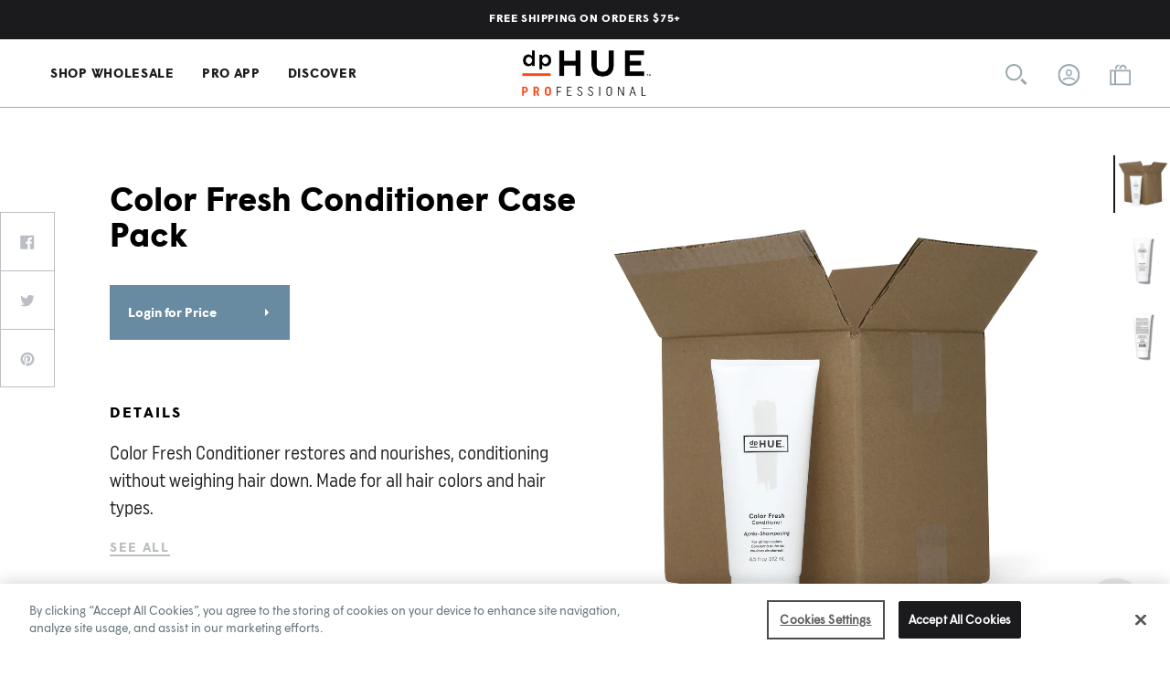

--- FILE ---
content_type: text/html; charset=utf-8
request_url: https://pros.dphue.com/collections/all-products/products/color-fresh-conditioner-case-pack
body_size: 24367
content:

  

  <!doctype html>
  <!--[if IE 9]> <html class="ie9 no-js supports-no-cookies" lang="en"> <![endif]-->
  <!--[if (gt IE 9)|!(IE)]><!--> <html class="no-js supports-no-cookies" lang="en"> <!--<![endif]-->
  <head>
    
      <script type="text/javascript">var ACCOUNTS_REQUIRED = true;</script>
    
    <meta charset="utf-8">
<meta http-equiv="X-UA-Compatible" content="IE=edge">
<meta name="viewport" content="width=device-width,initial-scale=1">
<meta name="theme-color" content="#000">
<meta name="google-site-verification" content="WlK-bt242YOl1UOahiLu1UYSy7eXZSiqQvpWXHrkpZw" />
<meta name="google-site-verification" content="HlHqqiQIqw-Wn5cAivNGZSnVRrqCrb7DscWdhqPKsos" />
<link rel="canonical" href="https://pros.dphue.com/products/color-fresh-conditioner-case-pack">

<style>
  @import url("https://hello.myfonts.net/count/38eda6");
  @import url("https://hello.myfonts.net/count/38f443");
</style>




  <link rel="shortcut icon" href="//pros.dphue.com/cdn/shop/files/dpHUE_Favicon-05_32x32.png?v=1614282190" type="image/png">



<title>
  Color Fresh Conditioner Case Pack
  
  
  
    &ndash; dpHUE
  
</title>


  <meta name="description" content="Color Fresh Conditioner restores and nourishes, conditioning without weighing hair down. Made for all hair colors and hair types, it is infused with Kumquat Extract to bring shine and vitality to natural and color treated hair, and Sunflower Seed Extract to reduce color fade and protect from UV damage. Color safe formu">


<!-- OneTrust Cookies Consent Notice start for pros.dphue.com -->
<script type="text/javascript" src="https://cdn.cookielaw.org/consent/dafc4c8c-1c20-4fc7-a012-7e0db966f42d/OtAutoBlock.js" ></script>
<script src="https://cdn.cookielaw.org/scripttemplates/otSDKStub.js"  type="text/javascript" charset="UTF-8" data-domain-script="dafc4c8c-1c20-4fc7-a012-7e0db966f42d" ></script>
<script type="text/javascript">
    function OptanonWrapper() {
      $('#onetrust-accept-btn-handler').click(function(){
        $('.acsb-skip-link').blur();
      });  
    
      $('.onetrust-close-btn-handler').click(function(){
        $('.acsb-skip-link').blur();
      });
    }
</script>
<!-- OneTrust Cookies Consent Notice end for pros.dphue.com -->

<meta property="og:image:width" content="1024" />
<meta property="og:image:height" content="1024" />
<meta property="og:site_name" content="dpHUE">
<meta property="og:url" content="https://pros.dphue.com/products/color-fresh-conditioner-case-pack">
<meta property="og:title" content="Color Fresh Conditioner Case Pack">
<meta property="og:type" content="product">
<meta property="og:description" content="Color Fresh Conditioner restores and nourishes, conditioning without weighing hair down. Made for all hair colors and hair types, it is infused with Kumquat Extract to bring shine and vitality to natural and color treated hair, and Sunflower Seed Extract to reduce color fade and protect from UV damage. Color safe formu"><meta property="og:price:amount" content="14.30">
  <meta property="og:price:currency" content="USD"><meta property="og:image" content="http://pros.dphue.com/cdn/shop/products/ColorFresh_Cond_CP_1024x1024.jpg?v=1554847248"><meta property="og:image" content="http://pros.dphue.com/cdn/shop/products/ColorFresh_Cond_1_copy_335c81df-aa7f-4a56-bb55-c71c98381a4b_1024x1024.jpg?v=1554847249"><meta property="og:image" content="http://pros.dphue.com/cdn/shop/products/ColorFresh_Cond_2_copy_c2ad4692-1d0c-47d0-90c3-5231916551de_1024x1024.jpg?v=1554847251">
<meta property="og:image:secure_url" content="https://pros.dphue.com/cdn/shop/products/ColorFresh_Cond_CP_1024x1024.jpg?v=1554847248"><meta property="og:image:secure_url" content="https://pros.dphue.com/cdn/shop/products/ColorFresh_Cond_1_copy_335c81df-aa7f-4a56-bb55-c71c98381a4b_1024x1024.jpg?v=1554847249"><meta property="og:image:secure_url" content="https://pros.dphue.com/cdn/shop/products/ColorFresh_Cond_2_copy_c2ad4692-1d0c-47d0-90c3-5231916551de_1024x1024.jpg?v=1554847251">

<meta name="twitter:site" content="@">
<meta name="twitter:card" content="summary_large_image">
<meta name="twitter:title" content="Color Fresh Conditioner Case Pack">
<meta name="twitter:description" content="Color Fresh Conditioner restores and nourishes, conditioning without weighing hair down. Made for all hair colors and hair types, it is infused with Kumquat Extract to bring shine and vitality to natural and color treated hair, and Sunflower Seed Extract to reduce color fade and protect from UV damage. Color safe formu">

<script type="text/javascript">
  var CART_GENERAL_EMPTY = 'Your cart is currently empty.';
  var CART_GENERAL_CONTINUE_BROWSING = 'Keep Shopping';
  var CART_GENERAL_ITEM_ADDED_TO_CART = 'Item Added to Shopping Bag';
  var CART_GENERAL_ERROR = 'Item sold out';
  

  
  
  
  
  

  window.FREE_GIFT_IDS = '';

  
</script>

<link type="text/css" href="//pros.dphue.com/cdn/shop/t/18/assets/layout.theme.css?v=178513246568186237781648499992" rel="stylesheet"><link type="text/css" href="//pros.dphue.com/cdn/shop/t/18/assets/layout.theme.styleLiquid.scss.css?v=107393565335000627121716396224" rel="stylesheet">


<script>
  document.documentElement.className = document.documentElement.className.replace('no-js', 'js');

  window.theme = {
    strings: {
      addToCart: "Add to Bag",
      soldOut: "Sold Out",
      unavailable: "Unavailable"
    },
    moneyFormat: "${{amount}}"
  };

  // Special instructions
  var lineItemSpecialInstructions = {}
  
</script>






    <script>window.performance && window.performance.mark && window.performance.mark('shopify.content_for_header.start');</script><meta id="shopify-digital-wallet" name="shopify-digital-wallet" content="/17527335/digital_wallets/dialog">
<link rel="alternate" type="application/json+oembed" href="https://pros.dphue.com/products/color-fresh-conditioner-case-pack.oembed">
<script async="async" src="/checkouts/internal/preloads.js?locale=en-US"></script>
<script id="shopify-features" type="application/json">{"accessToken":"21c46aab00c158fbdf79e0f281705ff3","betas":["rich-media-storefront-analytics"],"domain":"pros.dphue.com","predictiveSearch":true,"shopId":17527335,"locale":"en"}</script>
<script>var Shopify = Shopify || {};
Shopify.shop = "wholesale-dphue.myshopify.com";
Shopify.locale = "en";
Shopify.currency = {"active":"USD","rate":"1.0"};
Shopify.country = "US";
Shopify.theme = {"name":"dpHUE - v2.0.0 - Production","id":118150758588,"schema_name":"Starter theme","schema_version":"1.0.0","theme_store_id":null,"role":"main"};
Shopify.theme.handle = "null";
Shopify.theme.style = {"id":null,"handle":null};
Shopify.cdnHost = "pros.dphue.com/cdn";
Shopify.routes = Shopify.routes || {};
Shopify.routes.root = "/";</script>
<script type="module">!function(o){(o.Shopify=o.Shopify||{}).modules=!0}(window);</script>
<script>!function(o){function n(){var o=[];function n(){o.push(Array.prototype.slice.apply(arguments))}return n.q=o,n}var t=o.Shopify=o.Shopify||{};t.loadFeatures=n(),t.autoloadFeatures=n()}(window);</script>
<script id="shop-js-analytics" type="application/json">{"pageType":"product"}</script>
<script defer="defer" async type="module" src="//pros.dphue.com/cdn/shopifycloud/shop-js/modules/v2/client.init-shop-cart-sync_BN7fPSNr.en.esm.js"></script>
<script defer="defer" async type="module" src="//pros.dphue.com/cdn/shopifycloud/shop-js/modules/v2/chunk.common_Cbph3Kss.esm.js"></script>
<script defer="defer" async type="module" src="//pros.dphue.com/cdn/shopifycloud/shop-js/modules/v2/chunk.modal_DKumMAJ1.esm.js"></script>
<script type="module">
  await import("//pros.dphue.com/cdn/shopifycloud/shop-js/modules/v2/client.init-shop-cart-sync_BN7fPSNr.en.esm.js");
await import("//pros.dphue.com/cdn/shopifycloud/shop-js/modules/v2/chunk.common_Cbph3Kss.esm.js");
await import("//pros.dphue.com/cdn/shopifycloud/shop-js/modules/v2/chunk.modal_DKumMAJ1.esm.js");

  window.Shopify.SignInWithShop?.initShopCartSync?.({"fedCMEnabled":true,"windoidEnabled":true});

</script>
<script>(function() {
  var isLoaded = false;
  function asyncLoad() {
    if (isLoaded) return;
    isLoaded = true;
    var urls = ["https:\/\/static.klaviyo.com\/onsite\/js\/klaviyo.js?company_id=PZTD2t\u0026shop=wholesale-dphue.myshopify.com","https:\/\/static.klaviyo.com\/onsite\/js\/klaviyo.js?company_id=PZTD2t\u0026shop=wholesale-dphue.myshopify.com","https:\/\/cdn-bundler.nice-team.net\/app\/js\/bundler.js?shop=wholesale-dphue.myshopify.com"];
    for (var i = 0; i < urls.length; i++) {
      var s = document.createElement('script');
      s.type = 'text/javascript';
      s.async = true;
      s.src = urls[i];
      var x = document.getElementsByTagName('script')[0];
      x.parentNode.insertBefore(s, x);
    }
  };
  if(window.attachEvent) {
    window.attachEvent('onload', asyncLoad);
  } else {
    window.addEventListener('load', asyncLoad, false);
  }
})();</script>
<script id="__st">var __st={"a":17527335,"offset":-21600,"reqid":"878e9625-e759-483f-ae57-4af9a36c2dfd-1769874509","pageurl":"pros.dphue.com\/collections\/all-products\/products\/color-fresh-conditioner-case-pack","u":"fabd9f1c0802","p":"product","rtyp":"product","rid":1616555540589};</script>
<script>window.ShopifyPaypalV4VisibilityTracking = true;</script>
<script id="captcha-bootstrap">!function(){'use strict';const t='contact',e='account',n='new_comment',o=[[t,t],['blogs',n],['comments',n],[t,'customer']],c=[[e,'customer_login'],[e,'guest_login'],[e,'recover_customer_password'],[e,'create_customer']],r=t=>t.map((([t,e])=>`form[action*='/${t}']:not([data-nocaptcha='true']) input[name='form_type'][value='${e}']`)).join(','),a=t=>()=>t?[...document.querySelectorAll(t)].map((t=>t.form)):[];function s(){const t=[...o],e=r(t);return a(e)}const i='password',u='form_key',d=['recaptcha-v3-token','g-recaptcha-response','h-captcha-response',i],f=()=>{try{return window.sessionStorage}catch{return}},m='__shopify_v',_=t=>t.elements[u];function p(t,e,n=!1){try{const o=window.sessionStorage,c=JSON.parse(o.getItem(e)),{data:r}=function(t){const{data:e,action:n}=t;return t[m]||n?{data:e,action:n}:{data:t,action:n}}(c);for(const[e,n]of Object.entries(r))t.elements[e]&&(t.elements[e].value=n);n&&o.removeItem(e)}catch(o){console.error('form repopulation failed',{error:o})}}const l='form_type',E='cptcha';function T(t){t.dataset[E]=!0}const w=window,h=w.document,L='Shopify',v='ce_forms',y='captcha';let A=!1;((t,e)=>{const n=(g='f06e6c50-85a8-45c8-87d0-21a2b65856fe',I='https://cdn.shopify.com/shopifycloud/storefront-forms-hcaptcha/ce_storefront_forms_captcha_hcaptcha.v1.5.2.iife.js',D={infoText:'Protected by hCaptcha',privacyText:'Privacy',termsText:'Terms'},(t,e,n)=>{const o=w[L][v],c=o.bindForm;if(c)return c(t,g,e,D).then(n);var r;o.q.push([[t,g,e,D],n]),r=I,A||(h.body.append(Object.assign(h.createElement('script'),{id:'captcha-provider',async:!0,src:r})),A=!0)});var g,I,D;w[L]=w[L]||{},w[L][v]=w[L][v]||{},w[L][v].q=[],w[L][y]=w[L][y]||{},w[L][y].protect=function(t,e){n(t,void 0,e),T(t)},Object.freeze(w[L][y]),function(t,e,n,w,h,L){const[v,y,A,g]=function(t,e,n){const i=e?o:[],u=t?c:[],d=[...i,...u],f=r(d),m=r(i),_=r(d.filter((([t,e])=>n.includes(e))));return[a(f),a(m),a(_),s()]}(w,h,L),I=t=>{const e=t.target;return e instanceof HTMLFormElement?e:e&&e.form},D=t=>v().includes(t);t.addEventListener('submit',(t=>{const e=I(t);if(!e)return;const n=D(e)&&!e.dataset.hcaptchaBound&&!e.dataset.recaptchaBound,o=_(e),c=g().includes(e)&&(!o||!o.value);(n||c)&&t.preventDefault(),c&&!n&&(function(t){try{if(!f())return;!function(t){const e=f();if(!e)return;const n=_(t);if(!n)return;const o=n.value;o&&e.removeItem(o)}(t);const e=Array.from(Array(32),(()=>Math.random().toString(36)[2])).join('');!function(t,e){_(t)||t.append(Object.assign(document.createElement('input'),{type:'hidden',name:u})),t.elements[u].value=e}(t,e),function(t,e){const n=f();if(!n)return;const o=[...t.querySelectorAll(`input[type='${i}']`)].map((({name:t})=>t)),c=[...d,...o],r={};for(const[a,s]of new FormData(t).entries())c.includes(a)||(r[a]=s);n.setItem(e,JSON.stringify({[m]:1,action:t.action,data:r}))}(t,e)}catch(e){console.error('failed to persist form',e)}}(e),e.submit())}));const S=(t,e)=>{t&&!t.dataset[E]&&(n(t,e.some((e=>e===t))),T(t))};for(const o of['focusin','change'])t.addEventListener(o,(t=>{const e=I(t);D(e)&&S(e,y())}));const B=e.get('form_key'),M=e.get(l),P=B&&M;t.addEventListener('DOMContentLoaded',(()=>{const t=y();if(P)for(const e of t)e.elements[l].value===M&&p(e,B);[...new Set([...A(),...v().filter((t=>'true'===t.dataset.shopifyCaptcha))])].forEach((e=>S(e,t)))}))}(h,new URLSearchParams(w.location.search),n,t,e,['guest_login'])})(!0,!0)}();</script>
<script integrity="sha256-4kQ18oKyAcykRKYeNunJcIwy7WH5gtpwJnB7kiuLZ1E=" data-source-attribution="shopify.loadfeatures" defer="defer" src="//pros.dphue.com/cdn/shopifycloud/storefront/assets/storefront/load_feature-a0a9edcb.js" crossorigin="anonymous"></script>
<script data-source-attribution="shopify.dynamic_checkout.dynamic.init">var Shopify=Shopify||{};Shopify.PaymentButton=Shopify.PaymentButton||{isStorefrontPortableWallets:!0,init:function(){window.Shopify.PaymentButton.init=function(){};var t=document.createElement("script");t.src="https://pros.dphue.com/cdn/shopifycloud/portable-wallets/latest/portable-wallets.en.js",t.type="module",document.head.appendChild(t)}};
</script>
<script data-source-attribution="shopify.dynamic_checkout.buyer_consent">
  function portableWalletsHideBuyerConsent(e){var t=document.getElementById("shopify-buyer-consent"),n=document.getElementById("shopify-subscription-policy-button");t&&n&&(t.classList.add("hidden"),t.setAttribute("aria-hidden","true"),n.removeEventListener("click",e))}function portableWalletsShowBuyerConsent(e){var t=document.getElementById("shopify-buyer-consent"),n=document.getElementById("shopify-subscription-policy-button");t&&n&&(t.classList.remove("hidden"),t.removeAttribute("aria-hidden"),n.addEventListener("click",e))}window.Shopify?.PaymentButton&&(window.Shopify.PaymentButton.hideBuyerConsent=portableWalletsHideBuyerConsent,window.Shopify.PaymentButton.showBuyerConsent=portableWalletsShowBuyerConsent);
</script>
<script data-source-attribution="shopify.dynamic_checkout.cart.bootstrap">document.addEventListener("DOMContentLoaded",(function(){function t(){return document.querySelector("shopify-accelerated-checkout-cart, shopify-accelerated-checkout")}if(t())Shopify.PaymentButton.init();else{new MutationObserver((function(e,n){t()&&(Shopify.PaymentButton.init(),n.disconnect())})).observe(document.body,{childList:!0,subtree:!0})}}));
</script>

<script>window.performance && window.performance.mark && window.performance.mark('shopify.content_for_header.end');</script>
    <script src="//pros.dphue.com/cdn/shop/t/18/assets/jquery-3.5.1.min.js?v=60938658743091704111630431719"></script>
    <script src="//pros.dphue.com/cdn/shop/t/18/assets/slick.min.js?v=119177116428520753221630431219"></script>
    <script src="//pros.dphue.com/cdn/shop/t/18/assets/jquery-modal-video.min.js?v=62368047969472920891629924293"></script>
    
<script type="text/javascript" src="//pros.dphue.com/cdn/shop/t/18/assets/vendors@layout.app@layout.theme.js?v=99768444124140774501648500007" defer="defer"></script><link rel="prefetch" href="//pros.dphue.com/cdn/shop/t/18/assets/layout.app.js?v=178897399595189664461648499989" as="script"><script type="text/javascript" src="//pros.dphue.com/cdn/shop/t/18/assets/vendors@layout.theme.js?v=9645490692381557281648500009" defer="defer"></script><script type="text/javascript" src="//pros.dphue.com/cdn/shop/t/18/assets/layout.theme.js?v=71643775093585915931648499991" defer="defer"></script><link rel="prefetch" href="//pros.dphue.com/cdn/shop/t/18/assets/template.collection.js?v=118516900910319752671648499999" as="script"><link rel="prefetch" href="//pros.dphue.com/cdn/shop/t/18/assets/template.gift_card.js?v=160377566478000326301648500000" as="script"><link rel="prefetch" href="//pros.dphue.com/cdn/shop/t/18/assets/template.index.js?v=114388925011462718801648500002" as="script"><script type="text/javascript" src="//pros.dphue.com/cdn/shop/t/18/assets/template.product.js?v=88754741946373122511648500004" defer="defer"></script><link rel="prefetch" href="//pros.dphue.com/cdn/shop/t/18/assets/template.addresses.js?v=82728342591859786281648499998" as="script"><link rel="prefetch" href="//pros.dphue.com/cdn/shop/t/18/assets/template.login.js?v=111288388293730598151648500003" as="script">
    <script type="text/javascript">
  
    var CUSTOMTER_ID = null;
    var CUSTOMER_TAGS = null;
  
</script>
    <script type="text/javascript" src="//www.klaviyo.com/media/js/public/klaviyo_subscribe.js"></script>
  <link href="https://monorail-edge.shopifysvc.com" rel="dns-prefetch">
<script>(function(){if ("sendBeacon" in navigator && "performance" in window) {try {var session_token_from_headers = performance.getEntriesByType('navigation')[0].serverTiming.find(x => x.name == '_s').description;} catch {var session_token_from_headers = undefined;}var session_cookie_matches = document.cookie.match(/_shopify_s=([^;]*)/);var session_token_from_cookie = session_cookie_matches && session_cookie_matches.length === 2 ? session_cookie_matches[1] : "";var session_token = session_token_from_headers || session_token_from_cookie || "";function handle_abandonment_event(e) {var entries = performance.getEntries().filter(function(entry) {return /monorail-edge.shopifysvc.com/.test(entry.name);});if (!window.abandonment_tracked && entries.length === 0) {window.abandonment_tracked = true;var currentMs = Date.now();var navigation_start = performance.timing.navigationStart;var payload = {shop_id: 17527335,url: window.location.href,navigation_start,duration: currentMs - navigation_start,session_token,page_type: "product"};window.navigator.sendBeacon("https://monorail-edge.shopifysvc.com/v1/produce", JSON.stringify({schema_id: "online_store_buyer_site_abandonment/1.1",payload: payload,metadata: {event_created_at_ms: currentMs,event_sent_at_ms: currentMs}}));}}window.addEventListener('pagehide', handle_abandonment_event);}}());</script>
<script id="web-pixels-manager-setup">(function e(e,d,r,n,o){if(void 0===o&&(o={}),!Boolean(null===(a=null===(i=window.Shopify)||void 0===i?void 0:i.analytics)||void 0===a?void 0:a.replayQueue)){var i,a;window.Shopify=window.Shopify||{};var t=window.Shopify;t.analytics=t.analytics||{};var s=t.analytics;s.replayQueue=[],s.publish=function(e,d,r){return s.replayQueue.push([e,d,r]),!0};try{self.performance.mark("wpm:start")}catch(e){}var l=function(){var e={modern:/Edge?\/(1{2}[4-9]|1[2-9]\d|[2-9]\d{2}|\d{4,})\.\d+(\.\d+|)|Firefox\/(1{2}[4-9]|1[2-9]\d|[2-9]\d{2}|\d{4,})\.\d+(\.\d+|)|Chrom(ium|e)\/(9{2}|\d{3,})\.\d+(\.\d+|)|(Maci|X1{2}).+ Version\/(15\.\d+|(1[6-9]|[2-9]\d|\d{3,})\.\d+)([,.]\d+|)( \(\w+\)|)( Mobile\/\w+|) Safari\/|Chrome.+OPR\/(9{2}|\d{3,})\.\d+\.\d+|(CPU[ +]OS|iPhone[ +]OS|CPU[ +]iPhone|CPU IPhone OS|CPU iPad OS)[ +]+(15[._]\d+|(1[6-9]|[2-9]\d|\d{3,})[._]\d+)([._]\d+|)|Android:?[ /-](13[3-9]|1[4-9]\d|[2-9]\d{2}|\d{4,})(\.\d+|)(\.\d+|)|Android.+Firefox\/(13[5-9]|1[4-9]\d|[2-9]\d{2}|\d{4,})\.\d+(\.\d+|)|Android.+Chrom(ium|e)\/(13[3-9]|1[4-9]\d|[2-9]\d{2}|\d{4,})\.\d+(\.\d+|)|SamsungBrowser\/([2-9]\d|\d{3,})\.\d+/,legacy:/Edge?\/(1[6-9]|[2-9]\d|\d{3,})\.\d+(\.\d+|)|Firefox\/(5[4-9]|[6-9]\d|\d{3,})\.\d+(\.\d+|)|Chrom(ium|e)\/(5[1-9]|[6-9]\d|\d{3,})\.\d+(\.\d+|)([\d.]+$|.*Safari\/(?![\d.]+ Edge\/[\d.]+$))|(Maci|X1{2}).+ Version\/(10\.\d+|(1[1-9]|[2-9]\d|\d{3,})\.\d+)([,.]\d+|)( \(\w+\)|)( Mobile\/\w+|) Safari\/|Chrome.+OPR\/(3[89]|[4-9]\d|\d{3,})\.\d+\.\d+|(CPU[ +]OS|iPhone[ +]OS|CPU[ +]iPhone|CPU IPhone OS|CPU iPad OS)[ +]+(10[._]\d+|(1[1-9]|[2-9]\d|\d{3,})[._]\d+)([._]\d+|)|Android:?[ /-](13[3-9]|1[4-9]\d|[2-9]\d{2}|\d{4,})(\.\d+|)(\.\d+|)|Mobile Safari.+OPR\/([89]\d|\d{3,})\.\d+\.\d+|Android.+Firefox\/(13[5-9]|1[4-9]\d|[2-9]\d{2}|\d{4,})\.\d+(\.\d+|)|Android.+Chrom(ium|e)\/(13[3-9]|1[4-9]\d|[2-9]\d{2}|\d{4,})\.\d+(\.\d+|)|Android.+(UC? ?Browser|UCWEB|U3)[ /]?(15\.([5-9]|\d{2,})|(1[6-9]|[2-9]\d|\d{3,})\.\d+)\.\d+|SamsungBrowser\/(5\.\d+|([6-9]|\d{2,})\.\d+)|Android.+MQ{2}Browser\/(14(\.(9|\d{2,})|)|(1[5-9]|[2-9]\d|\d{3,})(\.\d+|))(\.\d+|)|K[Aa][Ii]OS\/(3\.\d+|([4-9]|\d{2,})\.\d+)(\.\d+|)/},d=e.modern,r=e.legacy,n=navigator.userAgent;return n.match(d)?"modern":n.match(r)?"legacy":"unknown"}(),u="modern"===l?"modern":"legacy",c=(null!=n?n:{modern:"",legacy:""})[u],f=function(e){return[e.baseUrl,"/wpm","/b",e.hashVersion,"modern"===e.buildTarget?"m":"l",".js"].join("")}({baseUrl:d,hashVersion:r,buildTarget:u}),m=function(e){var d=e.version,r=e.bundleTarget,n=e.surface,o=e.pageUrl,i=e.monorailEndpoint;return{emit:function(e){var a=e.status,t=e.errorMsg,s=(new Date).getTime(),l=JSON.stringify({metadata:{event_sent_at_ms:s},events:[{schema_id:"web_pixels_manager_load/3.1",payload:{version:d,bundle_target:r,page_url:o,status:a,surface:n,error_msg:t},metadata:{event_created_at_ms:s}}]});if(!i)return console&&console.warn&&console.warn("[Web Pixels Manager] No Monorail endpoint provided, skipping logging."),!1;try{return self.navigator.sendBeacon.bind(self.navigator)(i,l)}catch(e){}var u=new XMLHttpRequest;try{return u.open("POST",i,!0),u.setRequestHeader("Content-Type","text/plain"),u.send(l),!0}catch(e){return console&&console.warn&&console.warn("[Web Pixels Manager] Got an unhandled error while logging to Monorail."),!1}}}}({version:r,bundleTarget:l,surface:e.surface,pageUrl:self.location.href,monorailEndpoint:e.monorailEndpoint});try{o.browserTarget=l,function(e){var d=e.src,r=e.async,n=void 0===r||r,o=e.onload,i=e.onerror,a=e.sri,t=e.scriptDataAttributes,s=void 0===t?{}:t,l=document.createElement("script"),u=document.querySelector("head"),c=document.querySelector("body");if(l.async=n,l.src=d,a&&(l.integrity=a,l.crossOrigin="anonymous"),s)for(var f in s)if(Object.prototype.hasOwnProperty.call(s,f))try{l.dataset[f]=s[f]}catch(e){}if(o&&l.addEventListener("load",o),i&&l.addEventListener("error",i),u)u.appendChild(l);else{if(!c)throw new Error("Did not find a head or body element to append the script");c.appendChild(l)}}({src:f,async:!0,onload:function(){if(!function(){var e,d;return Boolean(null===(d=null===(e=window.Shopify)||void 0===e?void 0:e.analytics)||void 0===d?void 0:d.initialized)}()){var d=window.webPixelsManager.init(e)||void 0;if(d){var r=window.Shopify.analytics;r.replayQueue.forEach((function(e){var r=e[0],n=e[1],o=e[2];d.publishCustomEvent(r,n,o)})),r.replayQueue=[],r.publish=d.publishCustomEvent,r.visitor=d.visitor,r.initialized=!0}}},onerror:function(){return m.emit({status:"failed",errorMsg:"".concat(f," has failed to load")})},sri:function(e){var d=/^sha384-[A-Za-z0-9+/=]+$/;return"string"==typeof e&&d.test(e)}(c)?c:"",scriptDataAttributes:o}),m.emit({status:"loading"})}catch(e){m.emit({status:"failed",errorMsg:(null==e?void 0:e.message)||"Unknown error"})}}})({shopId: 17527335,storefrontBaseUrl: "https://pros.dphue.com",extensionsBaseUrl: "https://extensions.shopifycdn.com/cdn/shopifycloud/web-pixels-manager",monorailEndpoint: "https://monorail-edge.shopifysvc.com/unstable/produce_batch",surface: "storefront-renderer",enabledBetaFlags: ["2dca8a86"],webPixelsConfigList: [{"id":"shopify-app-pixel","configuration":"{}","eventPayloadVersion":"v1","runtimeContext":"STRICT","scriptVersion":"0450","apiClientId":"shopify-pixel","type":"APP","privacyPurposes":["ANALYTICS","MARKETING"]},{"id":"shopify-custom-pixel","eventPayloadVersion":"v1","runtimeContext":"LAX","scriptVersion":"0450","apiClientId":"shopify-pixel","type":"CUSTOM","privacyPurposes":["ANALYTICS","MARKETING"]}],isMerchantRequest: false,initData: {"shop":{"name":"dpHUE","paymentSettings":{"currencyCode":"USD"},"myshopifyDomain":"wholesale-dphue.myshopify.com","countryCode":"US","storefrontUrl":"https:\/\/pros.dphue.com"},"customer":null,"cart":null,"checkout":null,"productVariants":[{"price":{"amount":14.3,"currencyCode":"USD"},"product":{"title":"Color Fresh Conditioner Case Pack","vendor":"dpHUE","id":"1616555540589","untranslatedTitle":"Color Fresh Conditioner Case Pack","url":"\/products\/color-fresh-conditioner-case-pack","type":""},"id":"15339557781613","image":{"src":"\/\/pros.dphue.com\/cdn\/shop\/products\/ColorFresh_Cond_CP.jpg?v=1554847248"},"sku":"CFC006501","title":"Default Title","untranslatedTitle":"Default Title"}],"purchasingCompany":null},},"https://pros.dphue.com/cdn","1d2a099fw23dfb22ep557258f5m7a2edbae",{"modern":"","legacy":""},{"shopId":"17527335","storefrontBaseUrl":"https:\/\/pros.dphue.com","extensionBaseUrl":"https:\/\/extensions.shopifycdn.com\/cdn\/shopifycloud\/web-pixels-manager","surface":"storefront-renderer","enabledBetaFlags":"[\"2dca8a86\"]","isMerchantRequest":"false","hashVersion":"1d2a099fw23dfb22ep557258f5m7a2edbae","publish":"custom","events":"[[\"page_viewed\",{}],[\"product_viewed\",{\"productVariant\":{\"price\":{\"amount\":14.3,\"currencyCode\":\"USD\"},\"product\":{\"title\":\"Color Fresh Conditioner Case Pack\",\"vendor\":\"dpHUE\",\"id\":\"1616555540589\",\"untranslatedTitle\":\"Color Fresh Conditioner Case Pack\",\"url\":\"\/products\/color-fresh-conditioner-case-pack\",\"type\":\"\"},\"id\":\"15339557781613\",\"image\":{\"src\":\"\/\/pros.dphue.com\/cdn\/shop\/products\/ColorFresh_Cond_CP.jpg?v=1554847248\"},\"sku\":\"CFC006501\",\"title\":\"Default Title\",\"untranslatedTitle\":\"Default Title\"}}]]"});</script><script>
  window.ShopifyAnalytics = window.ShopifyAnalytics || {};
  window.ShopifyAnalytics.meta = window.ShopifyAnalytics.meta || {};
  window.ShopifyAnalytics.meta.currency = 'USD';
  var meta = {"product":{"id":1616555540589,"gid":"gid:\/\/shopify\/Product\/1616555540589","vendor":"dpHUE","type":"","handle":"color-fresh-conditioner-case-pack","variants":[{"id":15339557781613,"price":1430,"name":"Color Fresh Conditioner Case Pack","public_title":null,"sku":"CFC006501"}],"remote":false},"page":{"pageType":"product","resourceType":"product","resourceId":1616555540589,"requestId":"878e9625-e759-483f-ae57-4af9a36c2dfd-1769874509"}};
  for (var attr in meta) {
    window.ShopifyAnalytics.meta[attr] = meta[attr];
  }
</script>
<script class="analytics">
  (function () {
    var customDocumentWrite = function(content) {
      var jquery = null;

      if (window.jQuery) {
        jquery = window.jQuery;
      } else if (window.Checkout && window.Checkout.$) {
        jquery = window.Checkout.$;
      }

      if (jquery) {
        jquery('body').append(content);
      }
    };

    var hasLoggedConversion = function(token) {
      if (token) {
        return document.cookie.indexOf('loggedConversion=' + token) !== -1;
      }
      return false;
    }

    var setCookieIfConversion = function(token) {
      if (token) {
        var twoMonthsFromNow = new Date(Date.now());
        twoMonthsFromNow.setMonth(twoMonthsFromNow.getMonth() + 2);

        document.cookie = 'loggedConversion=' + token + '; expires=' + twoMonthsFromNow;
      }
    }

    var trekkie = window.ShopifyAnalytics.lib = window.trekkie = window.trekkie || [];
    if (trekkie.integrations) {
      return;
    }
    trekkie.methods = [
      'identify',
      'page',
      'ready',
      'track',
      'trackForm',
      'trackLink'
    ];
    trekkie.factory = function(method) {
      return function() {
        var args = Array.prototype.slice.call(arguments);
        args.unshift(method);
        trekkie.push(args);
        return trekkie;
      };
    };
    for (var i = 0; i < trekkie.methods.length; i++) {
      var key = trekkie.methods[i];
      trekkie[key] = trekkie.factory(key);
    }
    trekkie.load = function(config) {
      trekkie.config = config || {};
      trekkie.config.initialDocumentCookie = document.cookie;
      var first = document.getElementsByTagName('script')[0];
      var script = document.createElement('script');
      script.type = 'text/javascript';
      script.onerror = function(e) {
        var scriptFallback = document.createElement('script');
        scriptFallback.type = 'text/javascript';
        scriptFallback.onerror = function(error) {
                var Monorail = {
      produce: function produce(monorailDomain, schemaId, payload) {
        var currentMs = new Date().getTime();
        var event = {
          schema_id: schemaId,
          payload: payload,
          metadata: {
            event_created_at_ms: currentMs,
            event_sent_at_ms: currentMs
          }
        };
        return Monorail.sendRequest("https://" + monorailDomain + "/v1/produce", JSON.stringify(event));
      },
      sendRequest: function sendRequest(endpointUrl, payload) {
        // Try the sendBeacon API
        if (window && window.navigator && typeof window.navigator.sendBeacon === 'function' && typeof window.Blob === 'function' && !Monorail.isIos12()) {
          var blobData = new window.Blob([payload], {
            type: 'text/plain'
          });

          if (window.navigator.sendBeacon(endpointUrl, blobData)) {
            return true;
          } // sendBeacon was not successful

        } // XHR beacon

        var xhr = new XMLHttpRequest();

        try {
          xhr.open('POST', endpointUrl);
          xhr.setRequestHeader('Content-Type', 'text/plain');
          xhr.send(payload);
        } catch (e) {
          console.log(e);
        }

        return false;
      },
      isIos12: function isIos12() {
        return window.navigator.userAgent.lastIndexOf('iPhone; CPU iPhone OS 12_') !== -1 || window.navigator.userAgent.lastIndexOf('iPad; CPU OS 12_') !== -1;
      }
    };
    Monorail.produce('monorail-edge.shopifysvc.com',
      'trekkie_storefront_load_errors/1.1',
      {shop_id: 17527335,
      theme_id: 118150758588,
      app_name: "storefront",
      context_url: window.location.href,
      source_url: "//pros.dphue.com/cdn/s/trekkie.storefront.c59ea00e0474b293ae6629561379568a2d7c4bba.min.js"});

        };
        scriptFallback.async = true;
        scriptFallback.src = '//pros.dphue.com/cdn/s/trekkie.storefront.c59ea00e0474b293ae6629561379568a2d7c4bba.min.js';
        first.parentNode.insertBefore(scriptFallback, first);
      };
      script.async = true;
      script.src = '//pros.dphue.com/cdn/s/trekkie.storefront.c59ea00e0474b293ae6629561379568a2d7c4bba.min.js';
      first.parentNode.insertBefore(script, first);
    };
    trekkie.load(
      {"Trekkie":{"appName":"storefront","development":false,"defaultAttributes":{"shopId":17527335,"isMerchantRequest":null,"themeId":118150758588,"themeCityHash":"7225946560135234445","contentLanguage":"en","currency":"USD"},"isServerSideCookieWritingEnabled":true,"monorailRegion":"shop_domain","enabledBetaFlags":["65f19447","b5387b81"]},"Session Attribution":{},"S2S":{"facebookCapiEnabled":false,"source":"trekkie-storefront-renderer","apiClientId":580111}}
    );

    var loaded = false;
    trekkie.ready(function() {
      if (loaded) return;
      loaded = true;

      window.ShopifyAnalytics.lib = window.trekkie;

      var originalDocumentWrite = document.write;
      document.write = customDocumentWrite;
      try { window.ShopifyAnalytics.merchantGoogleAnalytics.call(this); } catch(error) {};
      document.write = originalDocumentWrite;

      window.ShopifyAnalytics.lib.page(null,{"pageType":"product","resourceType":"product","resourceId":1616555540589,"requestId":"878e9625-e759-483f-ae57-4af9a36c2dfd-1769874509","shopifyEmitted":true});

      var match = window.location.pathname.match(/checkouts\/(.+)\/(thank_you|post_purchase)/)
      var token = match? match[1]: undefined;
      if (!hasLoggedConversion(token)) {
        setCookieIfConversion(token);
        window.ShopifyAnalytics.lib.track("Viewed Product",{"currency":"USD","variantId":15339557781613,"productId":1616555540589,"productGid":"gid:\/\/shopify\/Product\/1616555540589","name":"Color Fresh Conditioner Case Pack","price":"14.30","sku":"CFC006501","brand":"dpHUE","variant":null,"category":"","nonInteraction":true,"remote":false},undefined,undefined,{"shopifyEmitted":true});
      window.ShopifyAnalytics.lib.track("monorail:\/\/trekkie_storefront_viewed_product\/1.1",{"currency":"USD","variantId":15339557781613,"productId":1616555540589,"productGid":"gid:\/\/shopify\/Product\/1616555540589","name":"Color Fresh Conditioner Case Pack","price":"14.30","sku":"CFC006501","brand":"dpHUE","variant":null,"category":"","nonInteraction":true,"remote":false,"referer":"https:\/\/pros.dphue.com\/collections\/all-products\/products\/color-fresh-conditioner-case-pack"});
      }
    });


        var eventsListenerScript = document.createElement('script');
        eventsListenerScript.async = true;
        eventsListenerScript.src = "//pros.dphue.com/cdn/shopifycloud/storefront/assets/shop_events_listener-3da45d37.js";
        document.getElementsByTagName('head')[0].appendChild(eventsListenerScript);

})();</script>
<script
  defer
  src="https://pros.dphue.com/cdn/shopifycloud/perf-kit/shopify-perf-kit-3.1.0.min.js"
  data-application="storefront-renderer"
  data-shop-id="17527335"
  data-render-region="gcp-us-central1"
  data-page-type="product"
  data-theme-instance-id="118150758588"
  data-theme-name="Starter theme"
  data-theme-version="1.0.0"
  data-monorail-region="shop_domain"
  data-resource-timing-sampling-rate="10"
  data-shs="true"
  data-shs-beacon="true"
  data-shs-export-with-fetch="true"
  data-shs-logs-sample-rate="1"
  data-shs-beacon-endpoint="https://pros.dphue.com/api/collect"
></script>
</head>

  
  

  <body id="color-fresh-conditioner-case-pack" class="template-product white "> 
    <meta template-name="product "/>
    

    <a class="in-page-link visually-hidden skip-link" href="#MainContent">Skip to content</a>

    <div id="shopify-section-header" class="shopify-section">





<div data-section-id="header" data-section-type="header-section">
  <header role="banner" class="">
    
    <div class="hat">
      
      
      <p>Color Care. Healthy Hair. Everyday.</p>
      <p>FREE SHIPPING ON ORDERS $75+</p>
      
      
    </div>
    
    
    <div class="main">
      
      <div class="left">
        <span class="hamburger">
          <span class="line one"></span>
          <span class="line two"></span>
          <span class="line three"></span>
          <span class="line four"></span>
        </span>
        <nav role="navigation" class="main-nav" aria-label="Main Navigation">
          <ul class="site-nav">
          
              
              
              

              <li class="site-nav--has-submenu  shop-wholesale">
                <a href="/collections" class="site-nav__link" aria-haspopup="true" aria-expanded="false">
                  Shop Wholesale
                </a>
                <div class="sub-nav-wrap">
                  <div class="menu-wrap">
                    <div class="inner">
                    
                      <ul class="site-nav__submenu evergreen">
                        <li>
                          <a href="/collections/all-products">Shop All</a>
                        </li>
                        <li>
                          <a href="/collections/best-sellers">Best Sellers</a>
                        </li>
                      </ul>
                      
                      

                        
                        
                        <div class="submenu-wrap">
                          <h3><span class="shop-by">Shop By </span>Category</h3>
                          <ul class="site-nav__submenu shop-wholesale-subnav category-subnav active">
                              
                              <li>
                                <a href="/collections/case-packs" class="site-nav__link">Case Packs</a>
                              </li>
                              
                              <li>
                                <a href="/collections/individual-products" class="site-nav__link">Individual Products</a>
                              </li>
                              
                              <li>
                                <a href="/products/pro-sample-kit" class="site-nav__link">Samples</a>
                              </li>
                              
                              <li>
                                <a href="/collections/travel" class="site-nav__link">Travel</a>
                              </li>
                              
                          </ul>
                        </div>
                        
                      

                        
                        
                        <div class="submenu-wrap">
                          <h3><span class="shop-by">Shop By </span>Benefit</h3>
                          <ul class="site-nav__submenu shop-wholesale-subnav benefit-subnav ">
                              
                              <li>
                                <a href="/collections/healthy-hair-scalp" class="site-nav__link">Healthy Hair &amp; Scalp</a>
                              </li>
                              
                              <li>
                                <a href="/collections/protect-color" class="site-nav__link">Protect Color</a>
                              </li>
                              
                              <li>
                                <a href="/collections/boost-color" class="site-nav__link">Boost Color</a>
                              </li>
                              
                              <li>
                                <a href="/collections/tone-brassiness" class="site-nav__link">Tone Brassiness</a>
                              </li>
                              
                              <li>
                                <a href="/collections/cover-gray-roots" class="site-nav__link">Cover Gray Roots</a>
                              </li>
                              
                          </ul>
                        </div>
                        
                      

                        
                        
                        <div class="submenu-wrap">
                          <h3><span class="shop-by">Shop By </span>Franchise</h3>
                          <ul class="site-nav__submenu shop-wholesale-subnav franchise-subnav ">
                              
                              <li>
                                <a href="/collections/glossy-glaze" class="site-nav__link">NEW Glossy Glaze</a>
                              </li>
                              
                              <li>
                                <a href="/collections/acv" class="site-nav__link">ACV</a>
                              </li>
                              
                              <li>
                                <a href="/collections/gloss-1" class="site-nav__link">Gloss+</a>
                              </li>
                              
                              <li>
                                <a href="/collections/root-touch-up-1" class="site-nav__link">Root Touch Up</a>
                              </li>
                              
                              <li>
                                <a href="/collections/cool" class="site-nav__link">Cool</a>
                              </li>
                              
                              <li>
                                <a href="/collections/color-fresh" class="site-nav__link">Color Fresh</a>
                              </li>
                              
                              <li>
                                <a href="/collections/kristin-cavallari" class="site-nav__link">Brightening</a>
                              </li>
                              
                          </ul>
                        </div>
                        
                      


                      <ul class="site-nav__shop_by">
                        
                        
                        
                          
                          <li class="active" rel="category">
                            <a href="/" class="site-nav__link">Shop By Category</a>
                          </li>
                        
                          
                          <li  rel="benefit">
                            <a href="/" class="site-nav__link">Shop By Benefit</a>
                          </li>
                        
                          
                          <li  rel="franchise">
                            <a href="/" class="site-nav__link">Shop By Franchise</a>
                          </li>
                        
                      </ul>
                    </div>
                    <a href="/collections/all-products" class="btn highlight shop-all">Shop All</a>

                  
                  </div>
                  <div class="promo-wrap">
                    
                    <div class="best-sellers">
  <div class="inner">
    <div class="promo-header">
      <h3 class="promo-title">Best Sellers</h3>
      <a href="/collections/best-sellers" class="see-all-btn text-link">View All</a>
    </div>
    <div class="product-grid">
      <ul class="inline product-listing">
        <li class="product" data-hook="products_list_item" itemscope="" itemtype="http://schema.org/Product"  id="apple-cider-vinegar-hair-rinse">
          
          <div class="inner">
            <a class="image-holder" href="/collections/home-page/products/apple-cider-vinegar-hair-rinse">
              <img src="//pros.dphue.com/cdn/shop/products/ACV_Rinse_1_copy_480x480.jpg?v=1554839784" alt="Apple Cider Vinegar Hair Rinse" />
            </a>            
            
            <div class="title-wrap">
              <a class="info" href="/collections/home-page/products/apple-cider-vinegar-hair-rinse">
                <h3 itemprop="name">
ACV Hair Rinse
</h3>
                
                <p class="price">  

  
      <a class="text-btn" href="/account/login" alt="Login for Price">Login for Price</a>
  
</p>
              </a>
            </div>
          </div>
        </li>
        
        <li class="product" data-hook="products_list_item" itemscope="" itemtype="http://schema.org/Product"  id="gloss-medium-brown">
          
          <div class="inner">
            <a class="image-holder" href="/collections/home-page/products/gloss-medium-brown">
              <img src="//pros.dphue.com/cdn/shop/products/Gloss_BrownMed_1_copy_480x480.jpg?v=1555005123" alt="Gloss+ Medium Brown" />
            </a>            
            
            <div class="title-wrap">
              <a class="info" href="/collections/home-page/products/gloss-medium-brown">
                <h3 itemprop="name">
Gloss+ Medium Brown
</h3>
                
                <p class="price">  

  
      <a class="text-btn" href="/account/login" alt="Login for Price">Login for Price</a>
  
</p>
              </a>
            </div>
          </div>
        </li>
        
        <li class="product" data-hook="products_list_item" itemscope="" itemtype="http://schema.org/Product"  id="apple-cider-vinegar-scalp-scrub">
          
          <div class="inner">
            <a class="image-holder" href="/collections/home-page/products/apple-cider-vinegar-scalp-scrub">
              <img src="//pros.dphue.com/cdn/shop/products/ACV_Scrub_1_copy_480x480.jpg?v=1554846311" alt="Apple Cider Vinegar Scalp Scrub" />
            </a>            
            
            <div class="title-wrap">
              <a class="info" href="/collections/home-page/products/apple-cider-vinegar-scalp-scrub">
                <h3 itemprop="name">
ACV Scalp Scrub
</h3>
                
                <p class="price">  

  
      <a class="text-btn" href="/account/login" alt="Login for Price">Login for Price</a>
  
</p>
              </a>
            </div>
          </div>
        </li>
        
      </ul>
    </div>
  </div>
</div>
                  </div>
                </div>
              </li>
            
          

              <li class="pro-app">
                <a href="/" class="site-nav__link">Pro App</a>
              </li>
            
          
              
              
              

              <li class="site-nav--has-submenu  discover">
                <a href="/" class="site-nav__link" aria-haspopup="true" aria-expanded="false">
                  Discover
                </a>
                <div class="sub-nav-wrap">
                  <div class="menu-wrap">
                    <div class="inner">
                    
                    <div class="submenu-wrap">
                      <h3>Discover</h3>
                      <ul class="site-nav__submenu">
                        
                          <li >
                            <a href="/pages/about" class="site-nav__link">About</a>
                          </li>
                        
                          <li >
                            <a href="https://www.dphue.com" class="site-nav__link">Retail Website</a>
                          </li>
                        
                      </ul>
                    </div>
                  </div>
                  
                  </div>
                  <div class="promo-wrap">
                    
                    <div class="discover-promo">
  <div class="inner">
    <div class="promo-grid">


        <div class="grid-item">
          <a href="https://pros.dphue.com/collections/cool">
            <img src="//pros.dphue.com/cdn/shop/files/Discover_Cool_1_1920x_89a65813-42c9-45f1-b319-11482982c3ab_1920x.jpg?v=1630606598" alt=Discover Promo Image 2"/>  
          </a>
        </div>
    </div>
  </div>
</div>
                  </div>
                </div>
              </li>
            
          

          
            <li class="account">
              <a href="/account/login" class="account-btn">
                Log In
              </a>
            </a>
          
          </ul>
          <div class="mobile-nav-promo">
  <a href="https://pros.dphue.com/pages/help-your-hair-colorist"  class="inner">
    <div class="title-wrap">
      
      
      
    </div>
    <img src="//pros.dphue.com/cdn/shop/files/ACV_Revitalizing_Shampoo_Wholesale_1920x.jpg?v=1683597326" class="mobile" alt="">
  </a>
</div>
        </nav>
      </div>
      

      <div class="center">
      
        <div class="h1" itemscope itemtype="http://schema.org/Organization">
      
          <a href="/" itemprop="url" class="site-logo">
            
              dpHUE
            
          </a>
      
        </div>
      
      </div>

      <nav role="navigation" class="main-nav" aria-label="Main Navigation">
        <div class="search mobile">
          <form class="search-form" action="/search" method="get" role="search">
            <label for="search-input-mobile" class="label-hidden">
              Search
            </label>
            <input type="search" name="q" id="search-input-mobile" value="" placeholder="Search">
          </form>
        </div>
      </nav>

      
      <div class="right">
        
          
            <div class="account-btn-wrap">
              <a href="/account/login" class="icon-btn account-btn">
                <span>Log in</span>
                <?xml version="1.0" encoding="utf-8"?>
<!-- Generator: Adobe Illustrator 21.1.0, SVG Export Plug-In . SVG Version: 6.00 Build 0)  -->
<svg version="1.1" xmlns="http://www.w3.org/2000/svg" xmlns:xlink="http://www.w3.org/1999/xlink" x="0px" y="0px"
	 viewBox="0 0 24 24" style="enable-background:new 0 0 24 24;" xml:space="preserve" class="icon icon-account">
<style type="text/css">
	.st0{fill:#FFFFFF;}
</style>
<path class="st0" d="M12,24C5.4,24,0,18.6,0,12S5.4,0,12,0s12,5.4,12,12S18.6,24,12,24z M12,2.1c-5.5,0-9.9,4.5-9.9,9.9
	s4.5,9.9,9.9,9.9s9.9-4.5,9.9-9.9S17.5,2.1,12,2.1z"/>
<path class="st0" d="M17.9,18.2c-0.2,0-0.4-0.1-0.5-0.2c-1.3-1.1-3.3-1.8-5.4-1.8S7.9,16.9,6.6,18c-0.3,0.3-0.8,0.2-1.1-0.1
	c-0.3-0.3-0.2-0.8,0.1-1.1c1.6-1.4,3.9-2.2,6.4-2.2s4.8,0.8,6.4,2.2c0.3,0.3,0.3,0.7,0.1,1.1C18.3,18.2,18.1,18.2,17.9,18.2z"/>
<path class="st0" d="M12,13.4c-1.9,0-3.5-1.7-3.5-3.8s1.6-3.8,3.5-3.8s3.5,1.7,3.5,3.8S13.9,13.4,12,13.4z M12,7.3c-1.1,0-2,1-2,2.3
	s0.9,2.3,2,2.3s2-1,2-2.3S13.1,7.3,12,7.3z"/>
</svg>

              </a>
            </div>
          
        


        <div class="search-btn-wrap">
          <a href="/search" class="icon-btn search-btn">
            <span>Search</span>
            <svg 
 xmlns="http://www.w3.org/2000/svg"
 xmlns:xlink="http://www.w3.org/1999/xlink"
 width="24px" height="24px"
 class="icon icon-search">
<path fill-rule="evenodd"  fill="rgb(255, 255, 255)"
 d="M21.583,23.093 L16.297,17.808 L18.362,15.742 L23.648,21.028 L21.583,23.093 ZM2.690,15.603 C-0.874,12.038 -0.874,6.260 2.690,2.695 C6.254,-0.869 12.033,-0.869 15.598,2.695 C19.162,6.260 19.162,12.038 15.598,15.603 C12.033,19.168 6.254,19.168 2.690,15.603 ZM14.156,4.134 C11.386,1.364 6.895,1.364 4.126,4.134 C1.356,6.902 1.356,11.393 4.126,14.163 C6.895,16.933 11.386,16.933 14.156,14.163 C16.925,11.393 16.925,6.902 14.156,4.134 Z"/>
</svg>
          </a>
        </div>


        <div class="cart-btn-wrap">
          <a href="/cart" class="icon-btn cart-btn" aria-label="Shopping Bag">
            <span>Bag</span>
            <?xml version="1.0" encoding="utf-8"?>
<!-- Generator: Adobe Illustrator 21.1.0, SVG Export Plug-In . SVG Version: 6.00 Build 0)  -->
<svg version="1.1" xmlns="http://www.w3.org/2000/svg" xmlns:xlink="http://www.w3.org/1999/xlink" x="0px" y="0px"
	 viewBox="0 0 19 18" style="enable-background:new 0 0 19 18;" xml:space="preserve" class="icon icon-bag">
<path class="st0" d="M0.1,18V4.6h5l0,0h13.2V18H0.1z M16.9,6.1H5.5v10.4h11.4L16.9,6.1z M4,6.1H1.6v10.4H4V6.1z M13.1,3.2
	c0-0.9-0.7-1.6-1.6-1.6S9.9,2.3,9.9,3.2v0.6H8.4V3.2c0-1.7,1.4-3.1,3.1-3.1s3.1,1.4,3.1,3.1v0.7h-1.5V3.2z M7.3,1.7
	C6.7,1.9,6.2,2.5,6.2,3.2v0.6H4.7V3.2c0-1.7,1.4-3.1,3.1-3.1c0.4,0,0.7,0.1,1.1,0.2C8.2,0.6,7.7,1.1,7.3,1.7z"/>
</svg>

            
              <span class="count" style="display: none;">0</span>
            
          </a>
        </div>

        <div class="pop-over cart-overlay shop-inventory-overlay  empty  ">
  <div class="list-holder">
    <div class="nano">
      <ul class="cart-list-holder nano-content"></ul>
    </div>
    <div class="sub">
        <dl>
          <dt>Subtotal</dt>
          <dd data-price="224000">$0</dd>
        </dl>
    </div>
    
    
    <div class="edit-btn">
        <a href="/cart" class="btn highlight">View Shopping Bag</a>
    </div>
    

    
		<div class="shipping-info promo">
			<p>All Sales Final</p>
		</div>
		
  </div>
</div>
        
        <div id="CustomerLoginHeaderForm" class="pop-over account-overlay">
  <div class="inner clearfix login">
    <form method="post" action="/account/login" id="customer_login" accept-charset="UTF-8" data-login-with-shop-sign-in="true"><input type="hidden" name="form_type" value="customer_login" /><input type="hidden" name="utf8" value="✓" />
      <h1>Hello! Log In.</h1>
      Receive exclusive online offers and first dibs on new products!
      <p>Don&#39;t have an account?</p>
      <a href="https://brandambassadorapp.net/forms/register/dphue/1" class="register-link">Create an Account</a>

      <label for="CustomerEmail" class="label-hidden">
        Email Address
      </label>
      <input type="email"
             name="customer[email]"
             id="CustomerEmail"
             class=""
             placeholder="Email Address"
             spellcheck="false"
             autocomplete="off"
             autocapitalize="off"
             autofocus>

      
        <label for="CustomerPassword" class="label-hidden">
          Password
        </label>
        <input type="password"
               name="customer[password]"
               id="CustomerPassword"
               class=""
               placeholder="Password">
      

      <input type="submit" class="btn highlight" value="Log In">

      
        <a href="/account/login/#recover" >Forgot your password?</a>
      
    </form>
  </div>
</div>
        
        <div class="pop-over search-overlay">
	<div class="inner">
		<form class="search-form" action="/search" method="get" role="search">
      <label for="search-input" class="label-hidden">
        Search
      </label>
      <input type="search" name="q" id="search-input" value="" placeholder="Search">
    </form>
    <nav class="popular-searches">
      <h3>Popular Searches</h3>
      <ul>
        
        <li class="acv-hair-rinse">
          <a href="/search?q=ACV%20Hair%20Rinse" class="site-nav__link">
            ACV Hair Rinse
          </a>
        </li>
        
        <li class="blonding-brush">
          <a href="/search?q=Blonding%20Brush" class="site-nav__link">
            Blonding Brush
          </a>
        </li>
        
        <li class="justin-anderson">
          <a href="/search?q=Justin%20Anderson" class="site-nav__link">
            Justin Anderson
          </a>
        </li>
        
      </ul>
    </nav>
	</div>
</div>

      </div>

      
    </div>

  </header>
</div>

 </div>

    <main role="main" id="MainContent">
      <div id="shopify-section-product" class="shopify-section">


<section class="product-overview" data-section-id="product" data-enable-history-state="true" itemscope itemtype="http://schema.org/Product" data-section-type="product">
  <div class="row">

    <meta itemprop="name" content="Color Fresh Conditioner Case Pack">
    <meta itemprop="url" content="https://pros.dphue.com/products/color-fresh-conditioner-case-pack?variant=15339557781613">
    <meta itemprop="brand" content="dpHUE">
    <meta itemprop="image" content="//pros.dphue.com/cdn/shop/products/ColorFresh_Cond_CP_600x600.jpg?v=1554847248">
    <meta itemprop="description" content="
Color Fresh Conditioner restores and nourishes, conditioning without weighing hair down. Made for all hair colors and hair types, it is infused with Kumquat Extract to bring shine and vitality to natural and color treated hair, and Sunflower Seed Extract to reduce color fade and protect from UV damage. Color safe formula, formulated without Parabens, Sulfates, Phthalates, Gluten, Silicone. Animal-friendly and vegan. Made in the USA.
7.0 oz.
Benefits
Smooths and nourishes
Doesn’t weigh hair down
Adds shine and vitality
Reduces color fade
Protects from UV damage
Keeps hair color looking fresh between salon visits
How to Use
Massage through shampooed hair. Rinse thoroughly. For best results use with dpHUE Color Fresh Shampoo.">

    <div class="info-box title-holder">
      
      
      <h1>Color Fresh Conditioner Case Pack</h1>
      
      <div class="price-wrap" data-price-wrapper>
        
          


  
      <a class="text-btn" href="/account/login" alt="Login for Price">Login for Price</a>
  

      </div>

    </div>
      
    <div class="img-holder">
      <img src="//pros.dphue.com/cdn/shop/products/ColorFresh_Cond_CP_1024x.jpg?v=1554847248" alt="Color Fresh Conditioner Case Pack" data-product-featured-image />
    </div>

    <div class="info-box form-holder">

      

      <div itemprop="offers" itemscope itemtype="http://schema.org/Offer">
      <meta itemprop="priceCurrency" content="USD">
      <meta itemprop="price" content="14.3">
      <link itemprop="availability" href="http://schema.org/InStock">
      </div>

      
      
      






  








      

      
      <div class="details see-all">
        <h4>Details</h4>
        
          <p class="short-description">Color Fresh Conditioner restores and nourishes, conditioning without weighing hair down. Made for all hair colors and hair types.</p>
          
          <div class="description" style="display: none;"><meta charset="utf-8">
<p>Color Fresh Conditioner restores and nourishes, conditioning without weighing hair down. Made for all hair colors and hair types, it is infused with Kumquat Extract to bring shine and vitality to natural and color treated hair, and Sunflower Seed Extract to reduce color fade and protect from UV damage. Color safe formula, formulated without Parabens, Sulfates, Phthalates, Gluten, Silicone. Animal-friendly and vegan. Made in the USA.</p>
<p>7.0 oz.</p>
<p><strong>Benefits</strong></p>
<p>Smooths and nourishes</p>
<p>Doesn’t weigh hair down</p>
<p>Adds shine and vitality</p>
<p>Reduces color fade</p>
<p>Protects from UV damage</p>
<p>Keeps hair color looking fresh between salon visits</p>
<p><b>How</b><b><span> </span>to Use</b></p>
<p>Massage through shampooed hair. Rinse thoroughly. For best results use with dpHUE Color Fresh Shampoo.</p></div>
          <button class="see-all-btn text-link">See All</button>
          <button class="see-less-btn text-link" style="display: none;">See Less</button>
          
        
      </div>
      
      
      <div class="ingredients see-all">
        <h4>Ingredients</h4>
        
          <p class="short-description">Water/Aqua/Eau, Japonica Fruit Extract, Helianthus Annuus (Sunflower) Seed Extract</p>
          
          <p class="description" style="display: none;">Water/Aqua/Eau, Cetearyl Alcohol, Cetyl Alcohol, Behentrimonium Chloride, Stearalkonium Chloride, Bis-Ethyl(isostearylimidazoline) Isostearamide, Glycerin, Citrus Japonica Fruit Extract, Helianthus Annuus (Sunflower) Seed Extract, Butylene Glycol, Cetrimonium Chloride, Hydroxyethylcellulose, Tetrasodium Glutamate Diacetate, Phenoxyethanol, Ethylhexylglycerin, Fragrance (Parfum), Citric Acid.</p>
          <button class="see-all-btn text-link">See All</button>
          <button class="see-less-btn text-link" style="display: none;">See Less</button>
          
        
      </div>
      
    </div>
  </div>

  <div class="img-thumbnails">
  
    <ul>

      
        
          
          
            
            <li class="active">
              <a href="//pros.dphue.com/cdn/shop/products/ColorFresh_Cond_CP_480x480.jpg?v=1554847248" data-product-single-thumbnail>
                <img src="//pros.dphue.com/cdn/shop/products/ColorFresh_Cond_CP_160x160.jpg?v=1554847248" alt="Color Fresh Conditioner Case Pack" data-full-src="//pros.dphue.com/cdn/shop/products/ColorFresh_Cond_CP_1024x.jpg?v=1554847248">
              </a>
            </li>
          
        
          
          
            
            <li >
              <a href="//pros.dphue.com/cdn/shop/products/ColorFresh_Cond_1_copy_335c81df-aa7f-4a56-bb55-c71c98381a4b_480x480.jpg?v=1554847249" data-product-single-thumbnail>
                <img src="//pros.dphue.com/cdn/shop/products/ColorFresh_Cond_1_copy_335c81df-aa7f-4a56-bb55-c71c98381a4b_160x160.jpg?v=1554847249" alt="Color Fresh Conditioner Case Pack" data-full-src="//pros.dphue.com/cdn/shop/products/ColorFresh_Cond_1_copy_335c81df-aa7f-4a56-bb55-c71c98381a4b_1024x.jpg?v=1554847249">
              </a>
            </li>
          
        
          
          
            
            <li >
              <a href="//pros.dphue.com/cdn/shop/products/ColorFresh_Cond_2_copy_c2ad4692-1d0c-47d0-90c3-5231916551de_480x480.jpg?v=1554847251" data-product-single-thumbnail>
                <img src="//pros.dphue.com/cdn/shop/products/ColorFresh_Cond_2_copy_c2ad4692-1d0c-47d0-90c3-5231916551de_160x160.jpg?v=1554847251" alt="Color Fresh Conditioner Case Pack" data-full-src="//pros.dphue.com/cdn/shop/products/ColorFresh_Cond_2_copy_c2ad4692-1d0c-47d0-90c3-5231916551de_1024x.jpg?v=1554847251">
              </a>
            </li>
          
      
    </ul>
  
  </div>

  <div class="social">
    
      <!-- /snippets/social-sharing.liquid -->
<div class="social-sharing">

  
    <a href="//www.facebook.com/sharer.php?u=https://pros.dphue.com/products/color-fresh-conditioner-case-pack" aria-label="Facebook Share">
      <?xml version="1.0" encoding="utf-8"?>
<!-- Generated by IcoMoon.io -->
<!DOCTYPE svg PUBLIC "-//W3C//DTD SVG 1.1//EN" "http://www.w3.org/Graphics/SVG/1.1/DTD/svg11.dtd">
<svg version="1.1" xmlns="http://www.w3.org/2000/svg" xmlns:xlink="http://www.w3.org/1999/xlink" width="20" height="20" viewBox="0 0 20 20" class="icon">
<path fill="#444444" d="M18.050 0.811q0.439 0 0.744 0.305t0.305 0.744v16.637q0 0.439-0.305 0.744t-0.744 0.305h-4.732v-7.221h2.415l0.342-2.854h-2.757v-1.83q0-0.659 0.293-1t1.073-0.342h1.488v-2.537q-0.976-0.098-2.171-0.098-1.634 0-2.635 0.964t-1 2.72v2.122h-2.415v2.854h2.415v7.221h-8.953q-0.439 0-0.744-0.305t-0.305-0.744v-16.637q0-0.439 0.305-0.744t0.744-0.305h16.637z"/>
</svg>

      <span aria-hidden="true">Share</span>
      <span class="visually-hidden">Share on Facebook</span>
    </a>
  

  
    <a href="//twitter.com/share?text=Color%20Fresh%20Conditioner%20Case%20Pack&amp;url=https://pros.dphue.com/products/color-fresh-conditioner-case-pack"  aria-label="Twitter Share">
      <?xml version="1.0" encoding="utf-8"?>
<!-- Generated by IcoMoon.io -->
<!DOCTYPE svg PUBLIC "-//W3C//DTD SVG 1.1//EN" "http://www.w3.org/Graphics/SVG/1.1/DTD/svg11.dtd">
<svg version="1.1" xmlns="http://www.w3.org/2000/svg" xmlns:xlink="http://www.w3.org/1999/xlink" width="20" height="20" viewBox="0 0 20 20" class="icon">
<path fill="#444444" d="M19.551 4.208q-0.815 1.202-1.956 2.038 0 0.082 0.020 0.255t0.020 0.255q0 1.589-0.469 3.179t-1.426 3.036-2.272 2.567-3.158 1.793-3.963 0.672q-3.301 0-6.031-1.773 0.571 0.041 0.937 0.041 2.751 0 4.911-1.671-1.284-0.020-2.292-0.784t-1.416-1.966q0.346 0.082 0.754 0.082 0.55 0 1.039-0.163-1.365-0.285-2.262-1.365t-0.897-2.486v-0.041q0.774 0.408 1.773 0.448-0.795-0.53-1.263-1.396t-0.469-1.864q0-1.019 0.509-1.997 1.487 1.854 3.596 2.924t4.574 1.192q-0.143-0.509-0.143-0.897 0-1.63 1.161-2.781t2.832-1.151q0.815 0 1.569 0.326t1.284 0.917q1.345-0.265 2.506-0.958-0.428 1.386-1.732 2.18 1.243-0.163 2.262-0.611z"/>
</svg>

      <span aria-hidden="true">Tweet</span>
      <span class="visually-hidden">Tweet on Twitter</span>
    </a>
  

  
    <a href="//pinterest.com/pin/create/button/?url=https://pros.dphue.com/products/color-fresh-conditioner-case-pack&amp;media=//pros.dphue.com/cdn/shop/products/ColorFresh_Cond_CP_1024x1024.jpg?v=1554847248&amp;description=Color%20Fresh%20Conditioner%20Case%20Pack"  aria-label="Pinterest Share">
      <?xml version="1.0" encoding="utf-8"?>
<!-- Generated by IcoMoon.io -->
<!DOCTYPE svg PUBLIC "-//W3C//DTD SVG 1.1//EN" "http://www.w3.org/Graphics/SVG/1.1/DTD/svg11.dtd">
<svg version="1.1" xmlns="http://www.w3.org/2000/svg" xmlns:xlink="http://www.w3.org/1999/xlink" width="20" height="20" viewBox="0 0 20 20" class="icon">
<path fill="#444444" d="M9.958 0.811q1.903 0 3.635 0.744t2.988 2 2 2.988 0.744 3.635q0 2.537-1.256 4.696t-3.415 3.415-4.696 1.256q-1.39 0-2.659-0.366 0.707-1.147 0.951-2.025l0.659-2.561q0.244 0.463 0.903 0.817t1.39 0.354q1.464 0 2.622-0.842t1.793-2.305 0.634-3.293q0-2.171-1.671-3.769t-4.257-1.598q-1.586 0-2.903 0.537t-2.122 1.403-1.232 1.878-0.427 2.037q0 1.268 0.476 2.22t1.427 1.342q0.171 0.073 0.293 0.012t0.171-0.232q0.171-0.61 0.195-0.756 0.098-0.268-0.122-0.512-0.634-0.707-0.634-1.83 0-1.854 1.281-3.183t3.354-1.329q1.83 0 2.854 1t1.025 2.61q0 1.342-0.366 2.476t-1.049 1.817-1.561 0.683q-0.732 0-1.195-0.537t-0.293-1.269q0.098-0.342 0.256-0.878t0.268-0.915 0.207-0.817 0.098-0.732q0-0.61-0.317-1t-0.927-0.39q-0.756 0-1.269 0.695t-0.512 1.744q0 0.39 0.061 0.756t0.134 0.537l0.073 0.171q-1 4.342-1.22 5.098-0.195 0.927-0.146 2.171-2.513-1.122-4.062-3.44t-1.549-5.147q0-3.879 2.744-6.623t6.623-2.744z"/>
</svg>

      <span aria-hidden="true">Pin it</span>
      <span class="visually-hidden">Pin on Pinterest</span>
    </a>
  

</div>

    

    
      <script type="application/json" data-product-json>
        {"id":1616555540589,"title":"Color Fresh Conditioner Case Pack","handle":"color-fresh-conditioner-case-pack","description":"\u003cmeta charset=\"utf-8\"\u003e\n\u003cp\u003eColor Fresh Conditioner restores and nourishes, conditioning without weighing hair down. Made for all hair colors and hair types, it is infused with Kumquat Extract to bring shine and vitality to natural and color treated hair, and Sunflower Seed Extract to reduce color fade and protect from UV damage. Color safe formula, formulated without Parabens, Sulfates, Phthalates, Gluten, Silicone. Animal-friendly and vegan. Made in the USA.\u003c\/p\u003e\n\u003cp\u003e7.0 oz.\u003c\/p\u003e\n\u003cp\u003e\u003cstrong\u003eBenefits\u003c\/strong\u003e\u003c\/p\u003e\n\u003cp\u003eSmooths and nourishes\u003c\/p\u003e\n\u003cp\u003eDoesn’t weigh hair down\u003c\/p\u003e\n\u003cp\u003eAdds shine and vitality\u003c\/p\u003e\n\u003cp\u003eReduces color fade\u003c\/p\u003e\n\u003cp\u003eProtects from UV damage\u003c\/p\u003e\n\u003cp\u003eKeeps hair color looking fresh between salon visits\u003c\/p\u003e\n\u003cp\u003e\u003cb\u003eHow\u003c\/b\u003e\u003cb\u003e\u003cspan\u003e \u003c\/span\u003eto Use\u003c\/b\u003e\u003c\/p\u003e\n\u003cp\u003eMassage through shampooed hair. Rinse thoroughly. For best results use with dpHUE Color Fresh Shampoo.\u003c\/p\u003e","published_at":"2019-04-11T16:53:54-05:00","created_at":"2019-04-09T17:00:44-05:00","vendor":"dpHUE","type":"","tags":["casepack12"],"price":1430,"price_min":1430,"price_max":1430,"available":true,"price_varies":false,"compare_at_price":2600,"compare_at_price_min":2600,"compare_at_price_max":2600,"compare_at_price_varies":false,"variants":[{"id":15339557781613,"title":"Default Title","option1":"Default Title","option2":null,"option3":null,"sku":"CFC006501","requires_shipping":true,"taxable":false,"featured_image":null,"available":true,"name":"Color Fresh Conditioner Case Pack","public_title":null,"options":["Default Title"],"price":1430,"weight":0,"compare_at_price":2600,"inventory_quantity":72,"inventory_management":"shopify","inventory_policy":"continue","barcode":"810001820152","requires_selling_plan":false,"selling_plan_allocations":[],"quantity_rule":{"min":1,"max":null,"increment":1}}],"images":["\/\/pros.dphue.com\/cdn\/shop\/products\/ColorFresh_Cond_CP.jpg?v=1554847248","\/\/pros.dphue.com\/cdn\/shop\/products\/ColorFresh_Cond_1_copy_335c81df-aa7f-4a56-bb55-c71c98381a4b.jpg?v=1554847249","\/\/pros.dphue.com\/cdn\/shop\/products\/ColorFresh_Cond_2_copy_c2ad4692-1d0c-47d0-90c3-5231916551de.jpg?v=1554847251"],"featured_image":"\/\/pros.dphue.com\/cdn\/shop\/products\/ColorFresh_Cond_CP.jpg?v=1554847248","options":["Title"],"media":[{"alt":"product front","id":1602986377325,"position":1,"preview_image":{"aspect_ratio":1.0,"height":3000,"width":3000,"src":"\/\/pros.dphue.com\/cdn\/shop\/products\/ColorFresh_Cond_CP.jpg?v=1554847248"},"aspect_ratio":1.0,"height":3000,"media_type":"image","src":"\/\/pros.dphue.com\/cdn\/shop\/products\/ColorFresh_Cond_CP.jpg?v=1554847248","width":3000},{"alt":"product back","id":1602986410093,"position":2,"preview_image":{"aspect_ratio":1.0,"height":2048,"width":2048,"src":"\/\/pros.dphue.com\/cdn\/shop\/products\/ColorFresh_Cond_1_copy_335c81df-aa7f-4a56-bb55-c71c98381a4b.jpg?v=1554847249"},"aspect_ratio":1.0,"height":2048,"media_type":"image","src":"\/\/pros.dphue.com\/cdn\/shop\/products\/ColorFresh_Cond_1_copy_335c81df-aa7f-4a56-bb55-c71c98381a4b.jpg?v=1554847249","width":2048},{"alt":"product alt","id":1602986442861,"position":3,"preview_image":{"aspect_ratio":1.0,"height":2048,"width":2048,"src":"\/\/pros.dphue.com\/cdn\/shop\/products\/ColorFresh_Cond_2_copy_c2ad4692-1d0c-47d0-90c3-5231916551de.jpg?v=1554847251"},"aspect_ratio":1.0,"height":2048,"media_type":"image","src":"\/\/pros.dphue.com\/cdn\/shop\/products\/ColorFresh_Cond_2_copy_c2ad4692-1d0c-47d0-90c3-5231916551de.jpg?v=1554847251","width":2048}],"requires_selling_plan":false,"selling_plan_groups":[],"content":"\u003cmeta charset=\"utf-8\"\u003e\n\u003cp\u003eColor Fresh Conditioner restores and nourishes, conditioning without weighing hair down. Made for all hair colors and hair types, it is infused with Kumquat Extract to bring shine and vitality to natural and color treated hair, and Sunflower Seed Extract to reduce color fade and protect from UV damage. Color safe formula, formulated without Parabens, Sulfates, Phthalates, Gluten, Silicone. Animal-friendly and vegan. Made in the USA.\u003c\/p\u003e\n\u003cp\u003e7.0 oz.\u003c\/p\u003e\n\u003cp\u003e\u003cstrong\u003eBenefits\u003c\/strong\u003e\u003c\/p\u003e\n\u003cp\u003eSmooths and nourishes\u003c\/p\u003e\n\u003cp\u003eDoesn’t weigh hair down\u003c\/p\u003e\n\u003cp\u003eAdds shine and vitality\u003c\/p\u003e\n\u003cp\u003eReduces color fade\u003c\/p\u003e\n\u003cp\u003eProtects from UV damage\u003c\/p\u003e\n\u003cp\u003eKeeps hair color looking fresh between salon visits\u003c\/p\u003e\n\u003cp\u003e\u003cb\u003eHow\u003c\/b\u003e\u003cb\u003e\u003cspan\u003e \u003c\/span\u003eto Use\u003c\/b\u003e\u003c\/p\u003e\n\u003cp\u003eMassage through shampooed hair. Rinse thoroughly. For best results use with dpHUE Color Fresh Shampoo.\u003c\/p\u003e"}
      </script>
    
  </div>

</section>



</div>
















	



  <div id="shopify-section-product-related" class="shopify-section">

	







  
  
  <section data-section-id="product-related" data-enable-history-state="true" class="featured-collection">
  	<h2>Related Products</h2>
    <div class="featured-grid">
      <ul class="inline product-listing" data-hook>
      	
  		    
  		      
  		      <li class="product-grid-item" data-hook="products_list_item" itemscope="" id="color-fresh-shampoo-case-pack">
              
  		        <div class="inner">
  		          <a class="image-holder" href="/collections/all-products/products/color-fresh-shampoo-case-pack">
  		            <img src="//pros.dphue.com/cdn/shop/products/ColorFresh_Sham_CP_480x480.jpg?v=1554848584" alt="Color Fresh Shampoo Case Pack" />
  		          </a>            
  		          
  		          <div class="title-wrap">
                  <a class="info" href="/collections/all-products/products/color-fresh-shampoo-case-pack">
  		              <h3>
Color Fresh Shampoo Case Pack
</h3>
  		              <span class="price">
  		                   

  
      <a class="text-btn" href="/account/login" alt="Login for Price">Login for Price</a>
  

  		              </span>
  		            </a>
  		          </div>
  		        </div>
  		      </li>
  		    
  		  
  		    
  		      
  		      <li class="product-grid-item" data-hook="products_list_item" itemscope="" id="cool-brunette-conditioner-case-pack">
              
  		        <div class="inner">
  		          <a class="image-holder" href="/collections/all-products/products/cool-brunette-conditioner-case-pack">
  		            <img src="//pros.dphue.com/cdn/shop/products/CoolBru_Cond_CP_480x480.jpg?v=1554996995" alt="Cool Brunette Conditioner Case Pack" />
  		          </a>            
  		          
  		          <div class="title-wrap">
                  <a class="info" href="/collections/all-products/products/cool-brunette-conditioner-case-pack">
  		              <h3>
Cool Brunette Conditioner Case Pack
</h3>
  		              <span class="price">
  		                   

  
      <a class="text-btn" href="/account/login" alt="Login for Price">Login for Price</a>
  

  		              </span>
  		            </a>
  		          </div>
  		        </div>
  		      </li>
  		    
  		  
  		    
  		      
  		      <li class="product-grid-item" data-hook="products_list_item" itemscope="" id="cool-blonde-conditioner-case-pack">
              
  		        <div class="inner">
  		          <a class="image-holder" href="/collections/all-products/products/cool-blonde-conditioner-case-pack">
  		            <img src="//pros.dphue.com/cdn/shop/products/CoolBlonde_Cond_CP_480x480.jpg?v=1554996290" alt="Cool Blonde Conditioner Case Pack" />
  		          </a>            
  		          
  		          <div class="title-wrap">
                  <a class="info" href="/collections/all-products/products/cool-blonde-conditioner-case-pack">
  		              <h3>
Cool Blonde Conditioner Case Pack
</h3>
  		              <span class="price">
  		                   

  
      <a class="text-btn" href="/account/login" alt="Login for Price">Login for Price</a>
  

  		              </span>
  		            </a>
  		          </div>
  		        </div>
  		      </li>
  		    
  		  

      </ul>
    </div>

  </section>


  



</div>











<script type="application/ld+json">
{
  "@context": "http://schema.org/",
  "@type": "Product",
  "name": "Color Fresh Conditioner Case Pack",
  "url": "https://pros.dphue.com/products/color-fresh-conditioner-case-pack",
  
    "sku": "CFC006501",
  
  
    "gtin12": 810001820152,
  
  
  
    "productID": "1616555540589",
  "brand": {
    "@type": "Organization",
    "name": "dpHUE"
  },
  "description": "Color Fresh Conditioner restores and nourishes, conditioning without weighing hair down. Made for all hair colors and hair types, it is infused with Kumquat Extract to bring shine and vitality to natural and color treated hair, and Sunflower Seed Extract to reduce color fade and protect from UV damage. Color safe formula, formulated without Parabens, Sulfates, Phthalates, Gluten, Silicone. Animal-friendly and vegan. Made in the USA.7.0 oz.BenefitsSmooths and nourishesDoesn’t weigh hair downAdds shine and vitalityReduces color fadeProtects from UV damageKeeps hair color looking fresh between salon visitsHow to UseMassage through shampooed hair. Rinse thoroughly. For best results use with dpHUE Color Fresh Shampoo.",
  "image": "https://pros.dphue.com/cdn/shop/products/ColorFresh_Cond_CP_grande.jpg?v=1554847248",
  
  
    "offers": 
      {
        "@type" : "Offer",
        "priceCurrency": "USD",
        "price": "14.30",
        "itemCondition" : "http://schema.org/NewCondition",
        "availability" : "http://schema.org/InStock",
        "url" : "https://pros.dphue.com/products/color-fresh-conditioner-case-pack?variant=15339557781613",


            
              "image": "https://pros.dphue.com/cdn/shop/products/ColorFresh_Cond_CP_grande.jpg?v=1554847248",
            
            
              "name" : "Color Fresh Conditioner Case Pack",
            
            
              "gtin12": 810001820152,
            
            
            
            
              "sku": "CFC006501",
            
            
            "description" : "Color Fresh Conditioner restores and nourishes, conditioning without weighing hair down. Made for all hair colors and hair types, it is infused with Kumquat Extract to bring shine and vitality to natural and color treated hair, and Sunflower Seed Extract to reduce color fade and protect from UV damage. Color safe formula, formulated without Parabens, Sulfates, Phthalates, Gluten, Silicone. Animal-friendly and vegan. Made in the USA.7.0 oz.BenefitsSmooths and nourishesDoesn’t weigh hair downAdds shine and vitalityReduces color fadeProtects from UV damageKeeps hair color looking fresh between salon visitsHow to UseMassage through shampooed hair. Rinse thoroughly. For best results use with dpHUE Color Fresh Shampoo.",
            
          "priceValidUntil": "2027-01-31"

      }

      
      
      





      
    

    
  
}
</script>
<script text="text/javascript">
  var _learnq = _learnq || [];

  var item = {
    Name: "Color Fresh Conditioner Case Pack",
    ProductID: 1616555540589,
    Categories: ["All Products","Case Packs","Color Fresh","color-fresh-shampoo-case-pack-also-like","Condition","cool-blonde-conditioner-case-pack-also-like","cool-blonde-shampoo-case-pack-also-like","cool-brunette-conditioner-case-pack-also-like","Protect Color"],
    ImageURL: "https://pros.dphue.com/cdn/shop/products/ColorFresh_Cond_CP_grande.jpg?v=1554847248",
    URL: "https://pros.dphue.com/products/color-fresh-conditioner-case-pack",
    Brand: "dpHUE",
    Price: "$14.30",
    CompareAtPrice: "$26.00"
  };

  _learnq.push(['track', 'Viewed Product', item]);
  _learnq.push(['trackViewedItem', {
    Title: item.Name,
    ItemId: item.ProductID,
    Categories: item.Categories,
    ImageUrl: item.ImageURL,
    Url: item.URL,
    Metadata: {
      Brand: item.Brand,
      Price: item.Price,
      CompareAtPrice: item.CompareAtPrice
    }
  }]);
</script>
    </main>

    <div id="shopify-section-footer" class="shopify-section">


<div id="footer" class="logged-out" >
  <div class="inner">    
    <div class="newsletter-holder clearfix">
      
    </div>
    <div class="main">
      <div class="menus clearfix">
        <nav class="shop" role="navigation">
          <h3><a>Shop</a></h3>
          <div class="sub-nav-wrap">
            <ul>
              
                <li><a href="https://pros.dphue.com/collections/all-products-1">Shop All</a></li>
              
                <li><a href="/collections/best-sellers">Best Sellers</a></li>
              
                <li><a href="/collections/healthy-hair-scalp">Healthy Hair & Scalp</a></li>
              
                <li><a href="/collections/protect-color">Protect Color</a></li>
              
                <li><a href="/collections/boost-color">Boost Color</a></li>
              
                <li><a href="/collections/tone-brassiness">Tone Brassiness</a></li>
              
                <li><a href="/collections/cover-gray-roots">Cover Gray Roots</a></li>
              
            </ul>
          </div>
        </nav>
        

        <nav class="discover" role="navigation">
          <h3><a>Discover</a></h3>
          <div class="sub-nav-wrap">
            <ul>
              
                <li><a href="/pages/about">About</a></li>
              
                <li><a href="https://www.dphue.com">Retail Website</a></li>
              
            </ul>
          </div>
        </nav>
        

        <nav class="help" role="navigation">
          <h3><a>Help</a></h3>
          <div class="sub-nav-wrap">
            <ul>
              
                <li><a href="/pages/faq">FAQ</a></li>
              
                <li><a href="/pages/product-faq">Product FAQ</a></li>
              
              <li><a href="/pages/accessibility" class="link-accessibility" data-acsb = "trigger">Accessibility</a>
            </ul>
          </div>
        </nav>
        

        
          
            <nav class="account" role="navigation">
            
              <h3><a href="/account/login" class="icon-btn account-btn">
                <span>Log in</span>
              </a></h3>
            </nav>
          
        
      </div>
    </div>
  </div>
  <div class="shoe">
    <div class="inner">
      <div class="menus"><ul class="social">
          

            

            
              <li>
                <a href="https://www.facebook.com/dpHUE" title="dpHUE on Facebook">
                  <?xml version="1.0" encoding="utf-8"?>
<!-- Generated by IcoMoon.io -->
<!DOCTYPE svg PUBLIC "-//W3C//DTD SVG 1.1//EN" "http://www.w3.org/Graphics/SVG/1.1/DTD/svg11.dtd">
<svg version="1.1" xmlns="http://www.w3.org/2000/svg" xmlns:xlink="http://www.w3.org/1999/xlink" width="20" height="20" viewBox="0 0 20 20" class="icon">
<path fill="#444444" d="M18.050 0.811q0.439 0 0.744 0.305t0.305 0.744v16.637q0 0.439-0.305 0.744t-0.744 0.305h-4.732v-7.221h2.415l0.342-2.854h-2.757v-1.83q0-0.659 0.293-1t1.073-0.342h1.488v-2.537q-0.976-0.098-2.171-0.098-1.634 0-2.635 0.964t-1 2.72v2.122h-2.415v2.854h2.415v7.221h-8.953q-0.439 0-0.744-0.305t-0.305-0.744v-16.637q0-0.439 0.305-0.744t0.744-0.305h16.637z"/>
</svg>

                  <span class="icon-fallback-text">Facebook</span>
                </a>
              </li>
            

          

            

            

          

            

            

          

            

            
              <li>
                <a href="https://www.instagram.com/dphue" title="dpHUE on Instagram">
                  <?xml version="1.0" encoding="utf-8"?>
<!-- Generator: Adobe Illustrator 19.0.1, SVG Export Plug-In . SVG Version: 6.00 Build 0)  -->
<svg version="1.1" xmlns="http://www.w3.org/2000/svg" xmlns:xlink="http://www.w3.org/1999/xlink" x="0px" y="0px"
	 viewBox="0 0 512 512" style="enable-background:new 0 0 512 512;" xml:space="preserve" class="icon">
<g>
	<path d="M256,49.5c67.3,0,75.2,0.3,101.8,1.5c24.6,1.1,37.9,5.2,46.8,8.7c11.8,4.6,20.2,10,29,18.8c8.8,8.8,14.3,17.2,18.8,29
		c3.4,8.9,7.6,22.2,8.7,46.8c1.2,26.6,1.5,34.5,1.5,101.8s-0.3,75.2-1.5,101.8c-1.1,24.6-5.2,37.9-8.7,46.8
		c-4.6,11.8-10,20.2-18.8,29c-8.8,8.8-17.2,14.3-29,18.8c-8.9,3.4-22.2,7.6-46.8,8.7c-26.6,1.2-34.5,1.5-101.8,1.5
		s-75.2-0.3-101.8-1.5c-24.6-1.1-37.9-5.2-46.8-8.7c-11.8-4.6-20.2-10-29-18.8c-8.8-8.8-14.3-17.2-18.8-29
		c-3.4-8.9-7.6-22.2-8.7-46.8c-1.2-26.6-1.5-34.5-1.5-101.8s0.3-75.2,1.5-101.8c1.1-24.6,5.2-37.9,8.7-46.8
		c4.6-11.8,10-20.2,18.8-29c8.8-8.8,17.2-14.3,29-18.8c8.9-3.4,22.2-7.6,46.8-8.7C180.8,49.7,188.7,49.5,256,49.5 M256,4.1
		c-68.4,0-77,0.3-103.9,1.5C125.3,6.8,107,11.1,91,17.3c-16.6,6.4-30.6,15.1-44.6,29.1c-14,14-22.6,28.1-29.1,44.6
		c-6.2,16-10.5,34.3-11.7,61.2C4.4,179,4.1,187.6,4.1,256c0,68.4,0.3,77,1.5,103.9c1.2,26.8,5.5,45.1,11.7,61.2
		c6.4,16.6,15.1,30.6,29.1,44.6c14,14,28.1,22.6,44.6,29.1c16,6.2,34.3,10.5,61.2,11.7c26.9,1.2,35.4,1.5,103.9,1.5
		s77-0.3,103.9-1.5c26.8-1.2,45.1-5.5,61.2-11.7c16.6-6.4,30.6-15.1,44.6-29.1c14-14,22.6-28.1,29.1-44.6
		c6.2-16,10.5-34.3,11.7-61.2c1.2-26.9,1.5-35.4,1.5-103.9s-0.3-77-1.5-103.9c-1.2-26.8-5.5-45.1-11.7-61.2
		c-6.4-16.6-15.1-30.6-29.1-44.6c-14-14-28.1-22.6-44.6-29.1c-16-6.2-34.3-10.5-61.2-11.7C333,4.4,324.4,4.1,256,4.1L256,4.1z"/>
	<path d="M256,126.6c-71.4,0-129.4,57.9-129.4,129.4S184.6,385.4,256,385.4S385.4,327.4,385.4,256S327.4,126.6,256,126.6z M256,340
		c-46.4,0-84-37.6-84-84s37.6-84,84-84c46.4,0,84,37.6,84,84S302.4,340,256,340z"/>
	<circle cx="390.5" cy="121.5" r="30.2"/>
</g>
</svg>

                  <span class="icon-fallback-text">Instagram</span>
                </a>
              </li>
            

          

            

            

          

            

            

          

            

            
              <li>
                <a href="https://www.youtube.com/channel/UC42i3RsWA7_N2u-R4zK998g" title="dpHUE on YouTube">
                  <?xml version="1.0" encoding="utf-8"?>
<!-- Generated by IcoMoon.io -->
<!DOCTYPE svg PUBLIC "-//W3C//DTD SVG 1.1//EN" "http://www.w3.org/Graphics/SVG/1.1/DTD/svg11.dtd">
<svg version="1.1" xmlns="http://www.w3.org/2000/svg" xmlns:xlink="http://www.w3.org/1999/xlink" width="21" height="20" viewBox="0 0 21 20" class="icon">
<path fill="#444444" d="M-0.196 15.803q0 1.23 0.812 2.092t1.977 0.861h14.946q1.165 0 1.977-0.861t0.812-2.092v-11.894q0-1.23-0.82-2.116t-1.969-0.886h-14.946q-1.148 0-1.969 0.886t-0.82 2.116v11.894zM7.269 13.654v-7.596q0-0.115 0.066-0.18 0.049-0.016 0.082-0.016l0.082 0.016 7.153 3.806q0.066 0.066 0.066 0.164 0 0.066-0.066 0.131l-7.153 3.806q-0.033 0.033-0.066 0.033-0.066 0-0.098-0.033-0.066-0.066-0.066-0.131z"/>
</svg>

                  <span class="icon-fallback-text">YouTube</span>
                </a>
              </li>
            

          

            

            

          
        </ul>
        <nav class="footer-legal" role="navigation">
          <ul>
            
              <li><a href="/pages/sitemap">Sitemap</a></li>
            
              <li><a href="/pages/privacy-policy">Privacy</a></li>
            
              <li><a href="/pages/pro-terms-and-conditions-2021">Terms & Conditions</a></li>
            
            <li><button id="ot-sdk-btn" class="ot-sdk-show-settings">Cookie Settings</button></li>
          </ul>
        </nav>
        
      </div>

      <div class="copyright">
        <small>&copy; 2026 dpHUE</small>
      </div>      
    </div>
  </div>    
</div>




</div>
    <div id="shopify-section-notification" class="shopify-section"><div class="notification">
  <div class="notification-wrap">
    <h1>Item has been added to cart</h1>
  </div>
</div></div>

    
    <script src="https://cdn.jsdelivr.net/npm/js-cookie@beta/dist/js.cookie.min.js"></script>
    <script>
(function(document, tag) {
    var script = document.createElement(tag);
    var element = document.getElementsByTagName('body')[0];
    script.src = 'https://acsbap.com/apps/app/assets/js/acsb.js'; script.async = true; script.defer = true;
    (typeof element === 'undefined' ? document.getElementsByTagName('html')[0] : element).appendChild(script);
    script.onload = function() {
        acsbJS.init({
            statementLink     : '',
            feedbackLink      : '',
            footerHtml        : '',
            hideMobile        : true,
            hideTrigger       : true,
            language          : 'en',
            position          : 'right',
            leadColor         : '#1b1a1d',
            triggerColor      : '#1b1a1d',
            triggerRadius     : '5px',
            triggerPositionX  : 'right',
            triggerPositionY  : 'bottom',
            triggerIcon       : 'people',
            triggerSize       : 'small',
            triggerOffsetX    : 20,
            triggerOffsetY    : 20,
            mobile            : {
                triggerSize       : 'small',
                triggerPositionX  : 'right',
                triggerPositionY  : 'center',
                triggerOffsetX    : 0,
                triggerOffsetY    : 0,
                triggerRadius     : '5px'
            }
        });
    };
}(document, 'script'));
</script>

    
<script src="https://cdn.attn.tv/dphuepros/dtag.js"></script>

    






<script data-cfasync="false" data-no-instant>window.jQuery ||
  document.write("<script src='https://ajax.googleapis.com/ajax/libs/jquery/2.2.4/jquery.min.js'>\x3C/script>")
</script>


<script type="text/javascript">
  
  window.saso = {
    shop_slug: "wholesale-dphue",
    money_format: "${{amount}}",
    customer: null,
    cart: null,
  }
  window.saso_extras = {}

  

  
  

  
  
    
    window.saso.product = {
      id: 1616555540589,
      price: 1430,
    };
    window.saso.product_collections = []
    
    window.saso.product_collections.push(235222007996)
    
    window.saso.product_collections.push(56384553069)
    
    window.saso.product_collections.push(221904928877)
    
    window.saso.product_collections.push(172711575661)
    
    window.saso.product_collections.push(221904207981)
    
    window.saso.product_collections.push(172528500845)
    
    window.saso.product_collections.push(172528337005)
    
    window.saso.product_collections.push(172711379053)
    
    window.saso.product_collections.push(221903585389)
    

    window.saso_extras.product = {"id":1616555540589,"title":"Color Fresh Conditioner Case Pack","handle":"color-fresh-conditioner-case-pack","description":"\u003cmeta charset=\"utf-8\"\u003e\n\u003cp\u003eColor Fresh Conditioner restores and nourishes, conditioning without weighing hair down. Made for all hair colors and hair types, it is infused with Kumquat Extract to bring shine and vitality to natural and color treated hair, and Sunflower Seed Extract to reduce color fade and protect from UV damage. Color safe formula, formulated without Parabens, Sulfates, Phthalates, Gluten, Silicone. Animal-friendly and vegan. Made in the USA.\u003c\/p\u003e\n\u003cp\u003e7.0 oz.\u003c\/p\u003e\n\u003cp\u003e\u003cstrong\u003eBenefits\u003c\/strong\u003e\u003c\/p\u003e\n\u003cp\u003eSmooths and nourishes\u003c\/p\u003e\n\u003cp\u003eDoesn’t weigh hair down\u003c\/p\u003e\n\u003cp\u003eAdds shine and vitality\u003c\/p\u003e\n\u003cp\u003eReduces color fade\u003c\/p\u003e\n\u003cp\u003eProtects from UV damage\u003c\/p\u003e\n\u003cp\u003eKeeps hair color looking fresh between salon visits\u003c\/p\u003e\n\u003cp\u003e\u003cb\u003eHow\u003c\/b\u003e\u003cb\u003e\u003cspan\u003e \u003c\/span\u003eto Use\u003c\/b\u003e\u003c\/p\u003e\n\u003cp\u003eMassage through shampooed hair. Rinse thoroughly. For best results use with dpHUE Color Fresh Shampoo.\u003c\/p\u003e","published_at":"2019-04-11T16:53:54-05:00","created_at":"2019-04-09T17:00:44-05:00","vendor":"dpHUE","type":"","tags":["casepack12"],"price":1430,"price_min":1430,"price_max":1430,"available":true,"price_varies":false,"compare_at_price":2600,"compare_at_price_min":2600,"compare_at_price_max":2600,"compare_at_price_varies":false,"variants":[{"id":15339557781613,"title":"Default Title","option1":"Default Title","option2":null,"option3":null,"sku":"CFC006501","requires_shipping":true,"taxable":false,"featured_image":null,"available":true,"name":"Color Fresh Conditioner Case Pack","public_title":null,"options":["Default Title"],"price":1430,"weight":0,"compare_at_price":2600,"inventory_quantity":72,"inventory_management":"shopify","inventory_policy":"continue","barcode":"810001820152","requires_selling_plan":false,"selling_plan_allocations":[],"quantity_rule":{"min":1,"max":null,"increment":1}}],"images":["\/\/pros.dphue.com\/cdn\/shop\/products\/ColorFresh_Cond_CP.jpg?v=1554847248","\/\/pros.dphue.com\/cdn\/shop\/products\/ColorFresh_Cond_1_copy_335c81df-aa7f-4a56-bb55-c71c98381a4b.jpg?v=1554847249","\/\/pros.dphue.com\/cdn\/shop\/products\/ColorFresh_Cond_2_copy_c2ad4692-1d0c-47d0-90c3-5231916551de.jpg?v=1554847251"],"featured_image":"\/\/pros.dphue.com\/cdn\/shop\/products\/ColorFresh_Cond_CP.jpg?v=1554847248","options":["Title"],"media":[{"alt":"product front","id":1602986377325,"position":1,"preview_image":{"aspect_ratio":1.0,"height":3000,"width":3000,"src":"\/\/pros.dphue.com\/cdn\/shop\/products\/ColorFresh_Cond_CP.jpg?v=1554847248"},"aspect_ratio":1.0,"height":3000,"media_type":"image","src":"\/\/pros.dphue.com\/cdn\/shop\/products\/ColorFresh_Cond_CP.jpg?v=1554847248","width":3000},{"alt":"product back","id":1602986410093,"position":2,"preview_image":{"aspect_ratio":1.0,"height":2048,"width":2048,"src":"\/\/pros.dphue.com\/cdn\/shop\/products\/ColorFresh_Cond_1_copy_335c81df-aa7f-4a56-bb55-c71c98381a4b.jpg?v=1554847249"},"aspect_ratio":1.0,"height":2048,"media_type":"image","src":"\/\/pros.dphue.com\/cdn\/shop\/products\/ColorFresh_Cond_1_copy_335c81df-aa7f-4a56-bb55-c71c98381a4b.jpg?v=1554847249","width":2048},{"alt":"product alt","id":1602986442861,"position":3,"preview_image":{"aspect_ratio":1.0,"height":2048,"width":2048,"src":"\/\/pros.dphue.com\/cdn\/shop\/products\/ColorFresh_Cond_2_copy_c2ad4692-1d0c-47d0-90c3-5231916551de.jpg?v=1554847251"},"aspect_ratio":1.0,"height":2048,"media_type":"image","src":"\/\/pros.dphue.com\/cdn\/shop\/products\/ColorFresh_Cond_2_copy_c2ad4692-1d0c-47d0-90c3-5231916551de.jpg?v=1554847251","width":2048}],"requires_selling_plan":false,"selling_plan_groups":[],"content":"\u003cmeta charset=\"utf-8\"\u003e\n\u003cp\u003eColor Fresh Conditioner restores and nourishes, conditioning without weighing hair down. Made for all hair colors and hair types, it is infused with Kumquat Extract to bring shine and vitality to natural and color treated hair, and Sunflower Seed Extract to reduce color fade and protect from UV damage. Color safe formula, formulated without Parabens, Sulfates, Phthalates, Gluten, Silicone. Animal-friendly and vegan. Made in the USA.\u003c\/p\u003e\n\u003cp\u003e7.0 oz.\u003c\/p\u003e\n\u003cp\u003e\u003cstrong\u003eBenefits\u003c\/strong\u003e\u003c\/p\u003e\n\u003cp\u003eSmooths and nourishes\u003c\/p\u003e\n\u003cp\u003eDoesn’t weigh hair down\u003c\/p\u003e\n\u003cp\u003eAdds shine and vitality\u003c\/p\u003e\n\u003cp\u003eReduces color fade\u003c\/p\u003e\n\u003cp\u003eProtects from UV damage\u003c\/p\u003e\n\u003cp\u003eKeeps hair color looking fresh between salon visits\u003c\/p\u003e\n\u003cp\u003e\u003cb\u003eHow\u003c\/b\u003e\u003cb\u003e\u003cspan\u003e \u003c\/span\u003eto Use\u003c\/b\u003e\u003c\/p\u003e\n\u003cp\u003eMassage through shampooed hair. Rinse thoroughly. For best results use with dpHUE Color Fresh Shampoo.\u003c\/p\u003e"};
  
  

  

  
  	window.saso.cart = {"note":null,"attributes":{},"original_total_price":0,"total_price":0,"total_discount":0,"total_weight":0.0,"item_count":0,"items":[],"requires_shipping":false,"currency":"USD","items_subtotal_price":0,"cart_level_discount_applications":[],"checkout_charge_amount":0}
    delete window.saso.cart.note
    window.saso.cart_collections = {}
    
	if (typeof window.saso.cart.items == "object") {
    	for (var i=0; i<window.saso.cart.items.length; i++) {
        	["sku", "grams", "vendor", "url", "image", "handle", "requires_shipping", "product_type", "product_description"].map(function(a) {
          		delete window.saso.cart.items[i][a]
        	})
    	}
    }
  

  window.saso.page_type = "product"
  if (typeof window.location == "object" && typeof window.location.pathname == "string") {
    if (window.location.pathname.indexOf('/checkouts/') > -1) {
      window.saso.page_type = "checkout"
    }
  }
</script>


<script data-cfasync="false">
  function sasoEscapeHtml(s) {
    if (typeof s != "string") {
      return s
    }
    var entityMap = {
      '&': '&amp;',
      '<': '&lt;',
      '>': '&gt;',
      '"': '&quot;',
      "'": '&#39;',
      '/': '&#x2F;',
      '`': '&#x60;',
      '=': '&#x3D;'
    }
    Object.keys(entityMap).map(function(k) {
      s = s.replace(k, entityMap[k])
    })
    return s
  }

  function sasoTrimLength(str, maxLen) {
    var separator = " "
    if (str.length <= maxLen) return str;
    return str.substr(0, str.lastIndexOf(separator, maxLen));
  }

</script>

<style>
/* Magnific Popup CSS */
.mfp-bg{top:0;left:0;width:100%;height:100%;z-index:1042;overflow:hidden;position:fixed;background:#0b0b0b;opacity:.4;filter:alpha(opacity=40)}.mfp-wrap{top:0;left:0;width:100%;height:100%;z-index:1043;position:fixed;outline:0!important;-webkit-backface-visibility:hidden}.mfp-container{text-align:center;position:absolute;width:100%;height:100%;left:0;top:0;padding:0 8px;-webkit-box-sizing:border-box;-moz-box-sizing:border-box;box-sizing:border-box}.mfp-container:before{content:'';display:inline-block;height:100%;vertical-align:middle}.mfp-align-top .mfp-container:before{display:none}.mfp-content{position:relative;display:inline-block;vertical-align:middle;margin:0 auto;text-align:left;z-index:1045}
  .mfp-ajax-holder .mfp-content,.mfp-inline-holder .mfp-content{width:100%;cursor:auto}.mfp-ajax-cur{cursor:progress}.mfp-zoom-out-cur,.mfp-zoom-out-cur .mfp-image-holder .mfp-close{cursor:-moz-zoom-out;cursor:-webkit-zoom-out;cursor:zoom-out}.mfp-zoom{cursor:pointer;cursor:-webkit-zoom-in;cursor:-moz-zoom-in;cursor:zoom-in}.mfp-auto-cursor .mfp-content{cursor:auto}.mfp-arrow,.mfp-close,.mfp-counter,.mfp-preloader{-webkit-user-select:none;-moz-user-select:none;user-select:none}.mfp-loading.mfp-figure{display:none}.mfp-hide{display:none!important}.mfp-preloader{color:#CCC;position:absolute;top:50%;width:auto;text-align:center;margin-top:-.8em;left:8px;right:8px;z-index:1044}.mfp-preloader a{color:#CCC}.mfp-preloader a:hover{color:#FFF}.mfp-s-error .mfp-content,.mfp-s-ready .mfp-preloader{display:none}button.mfp-arrow,button.mfp-close{overflow:visible;cursor:pointer;background:0 0;border:0;-webkit-appearance:none;display:block;outline:0;padding:0;z-index:1046;-webkit-box-shadow:none;box-shadow:none}button::-moz-focus-inner{padding:0;border:0}.mfp-close{width:44px;height:44px;line-height:44px;position:absolute;right:0;top:0;text-decoration:none;text-align:center;opacity:.65;filter:alpha(opacity=65);padding:0 0 18px 10px;color:#FFF;font-style:normal;font-size:28px;font-family:Arial,Baskerville,monospace}.mfp-close:focus,.mfp-close:hover{opacity:1;filter:alpha(opacity=100)}.mfp-close:active{top:1px}.mfp-close-btn-in .mfp-close{color:#333}.mfp-iframe-holder .mfp-close,.mfp-image-holder .mfp-close{color:#FFF;right:-6px;text-align:right;padding-right:6px;width:100%}.mfp-counter{position:absolute;top:0;right:0;color:#CCC;font-size:12px;line-height:18px;white-space:nowrap}.mfp-arrow{position:absolute;opacity:.65;filter:alpha(opacity=65);margin:-55px 0 0;top:50%;padding:0;width:90px;height:110px;-webkit-tap-highlight-color:transparent}.mfp-arrow:active{margin-top:-54px}.mfp-arrow:focus,.mfp-arrow:hover{opacity:1;filter:alpha(opacity=100)}.mfp-arrow .mfp-a,.mfp-arrow .mfp-b,.mfp-arrow:after,.mfp-arrow:before{content:'';display:block;width:0;height:0;position:absolute;left:0;top:0;margin-top:35px;margin-left:35px;border:inset transparent}.mfp-arrow .mfp-a,.mfp-arrow:after{border-top-width:13px;border-bottom-width:13px;top:8px}.mfp-arrow .mfp-b,.mfp-arrow:before{border-top-width:21px;border-bottom-width:21px;opacity:.7}.mfp-arrow-left{left:0}.mfp-arrow-left .mfp-a,.mfp-arrow-left:after{border-right:17px solid #FFF;margin-left:31px}.mfp-arrow-left .mfp-b,.mfp-arrow-left:before{margin-left:25px;border-right:27px solid #3F3F3F}.mfp-arrow-right{right:0}.mfp-arrow-right .mfp-a,.mfp-arrow-right:after{border-left:17px solid #FFF;margin-left:39px}.mfp-arrow-right .mfp-b,.mfp-arrow-right:before{border-left:27px solid #3F3F3F}.mfp-iframe-holder{padding-top:40px;padding-bottom:40px}
  .mfp-iframe-holder .mfp-content{line-height:0;width:100%;max-width:900px}.mfp-iframe-holder .mfp-close{top:-40px}.mfp-iframe-scaler{width:100%;height:0;overflow:hidden;padding-top:56.25%}.mfp-iframe-scaler iframe{position:absolute;display:block;top:0;left:0;width:100%;height:100%;box-shadow:0 0 8px rgba(0,0,0,.6);background:#000}img.mfp-img{width:auto;max-width:100%;height:auto;display:block;line-height:0;-webkit-box-sizing:border-box;-moz-box-sizing:border-box;box-sizing:border-box;padding:40px 0;margin:0 auto}.mfp-figure{line-height:0}.mfp-figure:after{content:'';position:absolute;left:0;top:40px;bottom:40px;display:block;right:0;width:auto;height:auto;z-index:-1;box-shadow:0 0 8px rgba(0,0,0,.6);background:#444}.mfp-figure small{color:#BDBDBD;display:block;font-size:12px;line-height:14px}.mfp-figure figure{margin:0}.mfp-bottom-bar{margin-top:-36px;position:absolute;top:100%;left:0;width:100%;cursor:auto}.mfp-title{text-align:left;line-height:18px;color:#F3F3F3;word-wrap:break-word;padding-right:36px}.mfp-image-holder .mfp-content{max-width:100%}.mfp-gallery .mfp-image-holder .mfp-figure{cursor:pointer}@media screen and (max-width:800px) and (orientation:landscape),screen and (max-height:300px){.mfp-img-mobile .mfp-image-holder{padding-left:0;padding-right:0}.mfp-img-mobile img.mfp-img{padding:0}.mfp-img-mobile .mfp-figure:after{top:0;bottom:0}.mfp-img-mobile .mfp-figure small{display:inline;margin-left:5px}.mfp-img-mobile .mfp-bottom-bar{background:rgba(0,0,0,.6);bottom:0;margin:0;top:auto;padding:3px 5px;position:fixed;-webkit-box-sizing:border-box;-moz-box-sizing:border-box;box-sizing:border-box}.mfp-img-mobile .mfp-bottom-bar:empty{padding:0}.mfp-img-mobile .mfp-counter{right:5px;top:3px}.mfp-img-mobile .mfp-close{top:0;right:0;width:35px;height:35px;line-height:35px;background:rgba(0,0,0,.6);position:fixed;text-align:center;padding:0}}@media all and (max-width:900px){.mfp-arrow{-webkit-transform:scale(.75);transform:scale(.75)}.mfp-arrow-left{-webkit-transform-origin:0;transform-origin:0}.mfp-arrow-right{-webkit-transform-origin:100%;transform-origin:100%}.mfp-container{padding-left:6px;padding-right:6px}}.mfp-ie7 .mfp-img{padding:0}.mfp-ie7 .mfp-bottom-bar{width:600px;left:50%;margin-left:-300px;margin-top:5px;padding-bottom:5px}.mfp-ie7 .mfp-container{padding:0}.mfp-ie7 .mfp-content{padding-top:44px}.mfp-ie7 .mfp-close{top:0;right:0;padding-top:0}

.mfp-wrap {
  z-index: 2147483645;
}
.mfp-container {
	background-color: rgba(0, 0, 0, 0.1) !important;
}

</style>

<link href="//pros.dphue.com/cdn/shop/t/18/assets/special-offers.scss.css?v=52148588052392577321648499997" rel="stylesheet" type="text/css" media="all" />



<script id="saso-volume-discount-tiers" type="text/x-handlebars-template">
<div class="saso-volume-discount-tiers">
    <h4>{{{product_message}}}</h4>
	
	<table class="saso-table">
    	<thead>
			<tr>
            	<th>Minimum Qty</th>
                <th>{{# if price_type_flat}}Price per item{{/if}}{{# if price_type_percent}}Discount{{/if}}</th>
            	<!--<th>&nbsp;</th>-->
  			</tr>
        </thead>
        
        <tbody>
        {{#tiers}}
    	<tr>
        	<td>{{{quantity}}}+</td>
        	<td>{{{price.title}}}<!-- {{{price_flat.title}}} --></td>
            <!-- <td><a href="#" class="saso-add-to-cart" data-quantity="{{{quantity}}}">Add to Cart</a></td> -->
  		</tr>    
    	{{/tiers}}
        </tbody>
    </table>
</div>
</script>

<script id="saso-cross-sell-popup" type="text/x-handlebars-template">
<div class="saso-cross-sell-popup {{#if products.length}}{{else}}saso-cross-sell-popup0{{/if}}">
    <span class="saso-message">{{{notifications_message}}}</span>
    <br>
    
	<div class="saso-products-container">
	<table><tr>
    {{#products}}    
    <td class="saso-product-container" data-product-id="{{id}}" data-variant-id="{{variants.0.id}}">
        <div class="saso-image"><a href="/products/{{handle}}" class="saso-crosssell-nav" data-product-id="{{id}}"><img src="{{image.src}}" /></a></div>
        <div class="saso-title">{{{title}}}</div>        
        <div class="saso-variants-container" style="{{{variants_style}}}">{{{variants_select}}}</div>
        <span class="saso-price">{{{variants.0.price}}}</span>
        <span class="saso-was-price">{{{variants.0.compare_at_price}}}</span>
        <br>
        <button type="button" class="saso-add-to-cart saso-crosssell-nav" data-product-id="{{{id}}}" data-variant-id="{{{variants.0.id}}}">Add to Cart</button>
    </td>
    {{/products}}
    </tr></table>
    </div>
    
    {{# if click_here}}<a href="{{{click_here}}}" class="saso-click-here"><button type="button" class="saso-click-here">Click here to browse all choices</button></a>{{/if}}
    
    <div class="saso-hide-when-embedded">
      <p><a href="#" class="saso-close">No thanks</a></p>
    </div>
  </div>
</script>


<script id="saso-bundle-popup" type="text/x-handlebars-template">
<div class="saso-cross-sell-popup saso-bundle-popup">
    <span class="saso-message">{{{notifications_message}}}</span>
    <br>
    
	<div class="saso-products-container">
      {{#products}}    
      
      <div class="saso-product-container" data-product-id="{{id}}" data-variant-id="{{variants.0.id}}" data-quantity="{{quantity}}">
          <div class="saso-image">
          	<a href="/products/{{handle}}" class="saso-crosssell-nav" data-product-id="{{id}}"><img src="{{image.src}}" /></a>
            <div class="saso-quantity-container">
          	{{{quantityx}}}
      		</div>
  		  </div>
          <div class="saso-product-info">
          	<div class="saso-title">{{{title}}}</div>        
          	<div class="saso-variants-container" style="{{{variants_style}}}">{{{variants_select}}}</div>
          	<span class="saso-price">{{{variants.0.price}}}</span>
           </div>
      </div>
      <div class="saso-plus-container">
          <div class="saso-plus-container-inner">+</div>
      </div>
      {{/products}}
	</div>

      <table><tr class="saso-bundle-row">
        <td class="saso-equal-container">
            =
        </td>
        <td class="saso-bundle-price-container">
            {{{bundle_price_title}}}
        </td>
      </tr></table>
    
        
    <button type="button" class="saso-add-to-cart saso-bundle-add-to-cart">Add entire Bundle to cart</button>
    <div class="saso-bundle-success">{{{message_after}}}</div>
    
  </div>
</script>




<script id="saso-use-discount-code-cart" type="text/x-handlebars-template">
<div class="saso-use-discount-code-cart-container">
	<input type="text" class="saso-use-discount-code-cart-code" placeholder="Discount code"> 
	<button type="button" class="saso-use-discount-code-cart-apply btn btn--secondary button">Apply</button>
</div>
</script>

<script id="saso-use-discount-instead" type="text/x-handlebars-template">
<div class="saso-use-discount-instead-container">
    <label style="font-weight: normal; cursor: pointer;"><input type="checkbox" id="saso-use-discount-code-instead-check"> I will be using a coupon instead</label>
</div>
</script>






<script src="https://storefront.cdn.pxu.co/apps/uso.js" data-no-instant-nested></script>


        <script data-cfasync="false">
          jQuery(function(){
            jQuery(document).on('click', "input[name='checkout']:not(.saso-ignore), input[value='Checkout']:not(.saso-ignore), button[name='checkout']:not(.saso-ignore), [href$='checkout']:not(.saso-ignore), button[value='Checkout']:not(.saso-ignore), input[name='goto_pp'], button[name='goto_pp'], input[name='goto_gc'], button[name='goto_gc']", function(e){
              e.preventDefault();

              if (typeof sasoCheckout != "function") {
              	window.location = "/checkout";
              }

              jQuery.ajax({
                          cache: false,
                          contentType: "application/json; charset=utf-8",
                          dataType: "json",
                          type: "GET",
                          url: '/cart.js',
                          success: function(res) {
                            window.saso.cart = res
                            sasoCheckout()
                          }
                        })

            });
          });
        </script>


    <!--Gorgias Chat Widget Start--><script>!function(_){_.GORGIAS_CHAT_APP_ID="1008",_.GORGIAS_CHAT_BASE_URL="us-east1-898b.production.gorgias.chat",_.GORGIAS_API_BASE_URL="config.gorgias.chat";var e=new XMLHttpRequest;e.open("GET","https://config.gorgias.chat/applications/1008",!0),e.onload=function(n){if(4===e.readyState)if(200===e.status){var t=JSON.parse(e.responseText);if(!t.application||!t.bundleVersion)throw new Error("Missing fields in the response body - https://config.gorgias.chat/applications/1008");if(_.GORGIAS_CHAT_APP=t.application,_.GORGIAS_CHAT_BUNDLE_VERSION=t.bundleVersion,t&&t.texts&&(_.GORGIAS_CHAT_TEXTS=t.texts),!document.getElementById("gorgias-chat-container")){var o=document.createElement("div");o.id="gorgias-chat-container",document.body.appendChild(o);var r=document.createElement("script");r.setAttribute("defer",!0),r.src="https://storage.googleapis.com/gorgias-chat-production-client-builds/{bundleVersion}/static/js/main.js".replace("{bundleVersion}",t.bundleVersion),document.body.appendChild(r)}}else console.error("Failed request GET - https://config.gorgias.chat/applications/1008")},e.onerror=function(_){console.error(_)},e.send()}(window||{});</script><!--Gorgias Chat Widget End-->


<script src="https://cdnjs.cloudflare.com/ajax/libs/moment.js/2.24.0/moment.min.js"></script>
<script src="https://cdnjs.cloudflare.com/ajax/libs/moment-timezone/0.5.26/moment-timezone-with-data.min.js"></script>
<script>
   function duringBusinessHours(businessHoursData) {
    const accountTimezone = businessHoursData['timezone']
    const localNow = moment()

    return businessHoursData['business_hours'].some(function(businessHour) {
        const businessHoursDays = businessHour['days'].split(',')

        return businessHoursDays.some(function(businessHourDay) {
            const day = moment().tz(accountTimezone)
                .startOf('week')
                .add(businessHourDay % 7, 'days')

            const fromTime = day.clone()
                .add(businessHour['from_time'].split(':')[0], 'hours')
                .add(businessHour['from_time'].split(':')[1], 'minutes')

            const toTime = day.clone()
                .add(businessHour['to_time'].split(':')[0], 'hours')
                .add(businessHour['to_time'].split(':')[1], 'minutes')

            return fromTime <= localNow && localNow < toTime
        })
    })
}

// Set your timezone using the tz database name format (https://en.wikipedia.org/wiki/List_of_tz_database_time_zones).
// Set your business hours. Days are numbered 1 to 7, starting with Monday. Time is set in 24 hours format.
var businessHoursData = {
    'timezone': 'US/Eastern',
    'business_hours': [{
        'days': '1,2,3,4,5,6,7',
        'from_time': '09:00',
        'to_time': '16:50'
    }]
}

var gorgiasChatInterval = window.setInterval(function() {
    var container = document.querySelector('#gorgias-chat-container')
    if (container) {
        window.clearInterval(gorgiasChatInterval); // this line breaks out of the loop - make sure it's not deleted.
        if (!duringBusinessHours(businessHoursData)) {
            container.remove()
        }
    }
}, 50);
</script>
  </body>
  </html>
  

--- FILE ---
content_type: application/x-javascript; charset=utf-8
request_url: https://bundler.nice-team.net/app/shop/status/wholesale-dphue.myshopify.com.js?1769874514
body_size: -354
content:
var bundler_settings_updated='1647898510';

--- FILE ---
content_type: text/javascript
request_url: https://pros.dphue.com/cdn/shop/t/18/assets/vendors@layout.theme.js?v=9645490692381557281648500009
body_size: 13104
content:
(window.shopifySlateJsonp=window.shopifySlateJsonp||[]).push([[9],{0:function(t,e,r){"use strict";var n=r(19),i="object"==typeof self&&self&&self.Object===Object&&self,a=n.a||i||Function("return this")();e.a=a},106:function(t,e,r){!function(e,n){var i=function(t){n(e.lazySizes,t),e.removeEventListener("lazyunveilread",i,!0)};n=n.bind(null,e,e.document),"object"==typeof t&&t.exports?n(r(3)):e.lazySizes?i():e.addEventListener("lazyunveilread",i,!0)}(window,function(t,e,r,n){"use strict";var i=e.createElement("a").style,a="objectFit"in i,o=/object-fit["']*\s*:\s*["']*(contain|cover)/,s=/object-position["']*\s*:\s*["']*(.+?)(?=($|,|'|"|;))/,u="[data-uri]",c=/\(|\)|'/,l={center:"center","50% 50%":"center"};if(!a||!(a&&"objectPosition"in i)){var f=function(t){if(t.detail.instance==r){var e=t.target,n=function(t){var e=(getComputedStyle(t,null)||{}).fontFamily||"",r=e.match(o)||"",n=r&&e.match(s)||"";return n&&(n=n[1]),{fit:r&&r[1]||"",position:l[n]||n||"center"}}(e);!n.fit||a&&"center"==n.position||function(t,e){var n,i,a=r.cfg,o=t.cloneNode(!1),s=o.style,l=function(){var e=t.currentSrc||t.src;e&&i!==e&&(i=e,s.backgroundImage="url("+(c.test(e)?JSON.stringify(e):e)+")",n||(n=!0,r.rC(o,a.loadingClass),r.aC(o,a.loadedClass)))},f=function(){r.rAF(l)};t._lazysizesParentFit=e.fit,t.addEventListener("lazyloaded",f,!0),t.addEventListener("load",f,!0),o.addEventListener("load",function(){var t=o.currentSrc||o.src;t&&t!=u&&(o.src=u,o.srcset="")}),r.rAF(function(){var n=t,i=t.parentNode;"PICTURE"==i.nodeName.toUpperCase()&&(n=i,i=i.parentNode),r.rC(o,a.loadedClass),r.rC(o,a.lazyClass),r.aC(o,a.loadingClass),r.aC(o,a.objectFitClass||"lazysizes-display-clone"),o.getAttribute(a.srcsetAttr)&&o.setAttribute(a.srcsetAttr,""),o.getAttribute(a.srcAttr)&&o.setAttribute(a.srcAttr,""),o.src=u,o.srcset="",s.backgroundRepeat="no-repeat",s.backgroundPosition=e.position,s.backgroundSize=e.fit,n.style.display="none",t.setAttribute("data-parent-fit",e.fit),t.setAttribute("data-parent-container","prev"),i.insertBefore(o,n),t._lazysizesParentFit&&delete t._lazysizesParentFit,t.complete&&l()})}(e,n)}};t.addEventListener("lazyunveilread",f,!0),n&&n.detail&&f(n)}})},107:function(t,e,r){!function(e,n){var i=function(){n(e.lazySizes),e.removeEventListener("lazyunveilread",i,!0)};n=n.bind(null,e,e.document),"object"==typeof t&&t.exports?n(r(3)):e.lazySizes?i():e.addEventListener("lazyunveilread",i,!0)}(window,function(t,e,r){"use strict";if(t.addEventListener){var n=/\s+(\d+)(w|h)\s+(\d+)(w|h)/,i=/parent-fit["']*\s*:\s*["']*(contain|cover|width)/,a=/parent-container["']*\s*:\s*["']*(.+?)(?=(\s|$|,|'|"|;))/,o=/^picture$/i,s={getParent:function(e,r){var n=e,i=e.parentNode;return r&&"prev"!=r||!i||!o.test(i.nodeName||"")||(i=i.parentNode),"self"!=r&&(n="prev"==r?e.previousElementSibling:r&&(i.closest||t.jQuery)&&(i.closest?i.closest(r):jQuery(i).closest(r)[0])||i),n},getFit:function(t){var e,r,n=function(t){return getComputedStyle(t,null)||{}}(t),o=n.content||n.fontFamily,u={fit:t._lazysizesParentFit||t.getAttribute("data-parent-fit")};return!u.fit&&o&&(e=o.match(i))&&(u.fit=e[1]),u.fit?(!(r=t._lazysizesParentContainer||t.getAttribute("data-parent-container"))&&o&&(e=o.match(a))&&(r=e[1]),u.parent=s.getParent(t,r)):u.fit=n.objectFit,u},getImageRatio:function(e){var r,i,a,s,u,c=e.parentNode,l=c&&o.test(c.nodeName||"")?c.querySelectorAll("source, img"):[e];for(r=0;r<l.length;r++)if(i=(e=l[r]).getAttribute(lazySizesConfig.srcsetAttr)||e.getAttribute("srcset")||e.getAttribute("data-pfsrcset")||e.getAttribute("data-risrcset")||"",a=e._lsMedia||e.getAttribute("media"),a=lazySizesConfig.customMedia[e.getAttribute("data-media")||a]||a,i&&(!a||(t.matchMedia&&matchMedia(a)||{}).matches)){!(s=parseFloat(e.getAttribute("data-aspectratio")))&&(u=i.match(n))&&(s="w"==u[2]?u[1]/u[3]:u[3]/u[1]);break}return s},calculateSize:function(t,e){var r,n,i,a,o=this.getFit(t),s=o.fit,u=o.parent;return"width"==s||("contain"==s||"cover"==s)&&(i=this.getImageRatio(t))?(u?e=u.clientWidth:u=t,a=e,"width"==s?a=e:(n=u.clientHeight)>40&&(r=e/n)&&("cover"==s&&r<i||"contain"==s&&r>i)&&(a=e*(i/r)),a):e}};r.parentFit=s,e.addEventListener("lazybeforesizes",function(t){if(!t.defaultPrevented&&t.detail.instance==r){var e=t.target;t.detail.width=s.calculateSize(e,t.detail.width)}})}})},108:function(t,e,r){!function(e,n){var i=function(){n(e.lazySizes),e.removeEventListener("lazyunveilread",i,!0)};n=n.bind(null,e,e.document),"object"==typeof t&&t.exports?n(r(3)):e.lazySizes?i():e.addEventListener("lazyunveilread",i,!0)}(window,function(t,e,r){"use strict";var n,i,a={string:1,number:1},o=/^\-*\+*\d+\.*\d*$/,s=/^picture$/i,u=/\s*\{\s*width\s*\}\s*/i,c=/\s*\{\s*height\s*\}\s*/i,l=/\s*\{\s*([a-z0-9]+)\s*\}\s*/gi,f=/^\[.*\]|\{.*\}$/,d=/^(?:auto|\d+(px)?)$/,p=e.createElement("a"),y=e.createElement("img"),v="srcset"in y&&!("sizes"in y),g=!!t.HTMLPictureElement&&!v;function b(t,r,i){var o=0,s=0,f=i;if(t){if("container"===r.ratio){for(o=f.scrollWidth,s=f.scrollHeight;!(o&&s||f===e);)o=(f=f.parentNode).scrollWidth,s=f.scrollHeight;o&&s&&(r.ratio=s/o)}(t=function(t,e){var r=[];return r.srcset=[],e.absUrl&&(p.setAttribute("href",t),t=p.href),t=((e.prefix||"")+t+(e.postfix||"")).replace(l,function(t,r){return a[typeof e[r]]?e[r]:t}),e.widths.forEach(function(n){var i=e.widthmap[n]||n,a={u:t.replace(u,i).replace(c,e.ratio?Math.round(n*e.ratio):""),w:n};r.push(a),r.srcset.push(a.c=a.u+" "+n+"w")}),r}(t,r)).isPicture=r.isPicture,v&&"IMG"==i.nodeName.toUpperCase()?i.removeAttribute(n.srcsetAttr):i.setAttribute(n.srcsetAttr,t.srcset.join(", ")),Object.defineProperty(i,"_lazyrias",{value:t,writable:!0})}}function h(e,n){var a=function(e,r){var n,a,u,c,d=t.getComputedStyle(e);for(n in a=e.parentNode,c={isPicture:!(!a||!s.test(a.nodeName||""))},u=function(t,r){var n=e.getAttribute("data-"+t);if(!n){var a=d.getPropertyValue("--ls-"+t);a&&(n=a.trim())}if(n){if("true"==n)n=!0;else if("false"==n)n=!1;else if(o.test(n))n=parseFloat(n);else if("function"==typeof i[t])n=i[t](e,n);else if(f.test(n))try{n=JSON.parse(n)}catch(t){}c[t]=n}else t in i&&"function"!=typeof i[t]?c[t]=i[t]:r&&"function"==typeof i[t]&&(c[t]=i[t](e,n))},i)u(n);return r.replace(l,function(t,e){e in c||u(e,!0)}),c}(e,n);return i.modifyOptions.call(e,{target:e,details:a,detail:a}),r.fire(e,"lazyriasmodifyoptions",a),a}function m(t){return t.getAttribute(t.getAttribute("data-srcattr")||i.srcAttr)||t.getAttribute(n.srcsetAttr)||t.getAttribute(n.srcAttr)||t.getAttribute("data-pfsrcset")||""}!function(){var e,a={prefix:"",postfix:"",srcAttr:"data-src",absUrl:!1,modifyOptions:function(){},widthmap:{},ratio:!1};for(e in(n=r&&r.cfg||t.lazySizesConfig)||(n={},t.lazySizesConfig=n),n.supportsType||(n.supportsType=function(t){return!t}),n.rias||(n.rias={}),"widths"in(i=n.rias)||(i.widths=[],function(t){for(var e,r=0;!e||e<3e3;)(r+=5)>30&&(r+=1),e=36*r,t.push(e)}(i.widths)),a)e in i||(i[e]=a[e])}(),addEventListener("lazybeforesizes",function(t){var e,a,o,s,c,l,f,p,y,v,_,A,j;if(t.detail.instance==r&&(e=t.target,t.detail.dataAttr&&!t.defaultPrevented&&!i.disabled&&(y=e.getAttribute(n.sizesAttr)||e.getAttribute("sizes"))&&d.test(y))){if(o=h(e,a=m(e)),_=u.test(o.prefix)||u.test(o.postfix),o.isPicture&&(s=e.parentNode))for(l=0,f=(c=s.getElementsByTagName("source")).length;l<f;l++)(_||u.test(p=m(c[l])))&&(b(p,o,c[l]),A=!0);_||u.test(a)?(b(a,o,e),A=!0):A&&((j=[]).srcset=[],j.isPicture=!0,Object.defineProperty(e,"_lazyrias",{value:j,writable:!0})),A&&(g?e.removeAttribute(n.srcAttr):"auto"!=y&&(v={width:parseInt(y,10)},z({target:e,detail:v})))}},!0);var z=function(){var i=function(t,e){return t.w-e.w},a=function(t,e){var i;return!t._lazyrias&&r.pWS&&(i=r.pWS(t.getAttribute(n.srcsetAttr||""))).length&&(Object.defineProperty(t,"_lazyrias",{value:i,writable:!0}),e&&t.parentNode&&(i.isPicture="PICTURE"==t.parentNode.nodeName.toUpperCase())),t._lazyrias},o=function(e,n){var o,s,u,c,l,f;if((l=e._lazyrias).isPicture&&t.matchMedia)for(s=0,u=(o=e.parentNode.getElementsByTagName("source")).length;s<u;s++)if(a(o[s])&&!o[s].getAttribute("type")&&(!(c=o[s].getAttribute("media"))||(matchMedia(c)||{}).matches)){l=o[s]._lazyrias;break}return(!l.w||l.w<n)&&(l.w=n,l.d=function(e){var n=t.devicePixelRatio||1,i=r.getX&&r.getX(e);return Math.min(i||n,2.4,n)}(e),f=function(t){for(var e,r,n=t.length,i=t[n-1],a=0;a<n;a++)if((i=t[a]).d=i.w/t.w,i.d>=t.d){!i.cached&&(e=t[a-1])&&e.d>t.d-.13*Math.pow(t.d,2.2)&&(r=Math.pow(e.d-.6,1.6),e.cached&&(e.d+=.15*r),e.d+(i.d-t.d)*r>t.d&&(i=e));break}return i}(l.sort(i))),f},s=function(i){if(i.detail.instance==r){var u,c=i.target;v||!(t.respimage||t.picturefill||lazySizesConfig.pf)?("_lazyrias"in c||i.detail.dataAttr&&a(c,!0))&&(u=o(c,i.detail.width))&&u.u&&c._lazyrias.cur!=u.u&&(c._lazyrias.cur=u.u,u.cached=!0,r.rAF(function(){c.setAttribute(n.srcAttr,u.u),c.setAttribute("src",u.u)})):e.removeEventListener("lazybeforesizes",s)}};return g?s=function(){}:addEventListener("lazybeforesizes",s),s}()})},109:function(t,e,r){!function(e,n){var i=function(){n(e.lazySizes),e.removeEventListener("lazyunveilread",i,!0)};n=n.bind(null,e,e.document),"object"==typeof t&&t.exports?n(r(3)):e.lazySizes?i():e.addEventListener("lazyunveilread",i,!0)}(window,function(t,e,r){"use strict";if(t.addEventListener){var n=/\s+/g,i=/\s*\|\s+|\s+\|\s*/g,a=/^(.+?)(?:\s+\[\s*(.+?)\s*\])(?:\s+\[\s*(.+?)\s*\])?$/,o=/^\s*\(*\s*type\s*:\s*(.+?)\s*\)*\s*$/,s=/\(|\)|'/,u={contain:1,cover:1},c=function(t,e){if(e){var r=e.match(o);r&&r[1]?t.setAttribute("type",r[1]):t.setAttribute("media",lazySizesConfig.customMedia[e]||e)}},l=function(t){if(t.target._lazybgset){var e=t.target,n=e._lazybgset,i=e.currentSrc||e.src;if(i){var a=r.fire(n,"bgsetproxy",{src:i,useSrc:s.test(i)?JSON.stringify(i):i});a.defaultPrevented||(n.style.backgroundImage="url("+a.detail.useSrc+")")}e._lazybgsetLoading&&(r.fire(n,"_lazyloaded",{},!1,!0),delete e._lazybgsetLoading)}};addEventListener("lazybeforeunveil",function(t){var o,s,u;!t.defaultPrevented&&(o=t.target.getAttribute("data-bgset"))&&(u=t.target,(s=e.createElement("img")).alt="",s._lazybgsetLoading=!0,t.detail.firesLoad=!0,function(t,r,o){var s=e.createElement("picture"),u=r.getAttribute(lazySizesConfig.sizesAttr),l=r.getAttribute("data-ratio"),f=r.getAttribute("data-optimumx");r._lazybgset&&r._lazybgset.parentNode==r&&r.removeChild(r._lazybgset),Object.defineProperty(o,"_lazybgset",{value:r,writable:!0}),Object.defineProperty(r,"_lazybgset",{value:s,writable:!0}),t=t.replace(n," ").split(i),s.style.display="none",o.className=lazySizesConfig.lazyClass,1!=t.length||u||(u="auto"),t.forEach(function(t){var r,n=e.createElement("source");u&&"auto"!=u&&n.setAttribute("sizes",u),(r=t.match(a))?(n.setAttribute(lazySizesConfig.srcsetAttr,r[1]),c(n,r[2]),c(n,r[3])):n.setAttribute(lazySizesConfig.srcsetAttr,t),s.appendChild(n)}),u&&(o.setAttribute(lazySizesConfig.sizesAttr,u),r.removeAttribute(lazySizesConfig.sizesAttr),r.removeAttribute("sizes")),f&&o.setAttribute("data-optimumx",f),l&&o.setAttribute("data-ratio",l),s.appendChild(o),r.appendChild(s)}(o,u,s),setTimeout(function(){r.loader.unveil(s),r.rAF(function(){r.fire(s,"_lazyloaded",{},!0,!0),s.complete&&l({target:s})})}))}),e.addEventListener("load",l,!0),t.addEventListener("lazybeforesizes",function(t){if(t.detail.instance==r&&t.target._lazybgset&&t.detail.dataAttr){var e=function(t){var e;return e=(getComputedStyle(t)||{getPropertyValue:function(){}}).getPropertyValue("background-size"),!u[e]&&u[t.style.backgroundSize]&&(e=t.style.backgroundSize),e}(t.target._lazybgset);u[e]&&(t.target._lazysizesParentFit=e,r.rAF(function(){t.target.setAttribute("data-parent-fit",e),t.target._lazysizesParentFit&&delete t.target._lazysizesParentFit}))}},!0),e.documentElement.addEventListener("lazybeforesizes",function(t){!t.defaultPrevented&&t.target._lazybgset&&t.detail.instance==r&&(t.detail.width=function(t){var e=r.gW(t,t.parentNode);return(!t._lazysizesWidth||e>t._lazysizesWidth)&&(t._lazysizesWidth=e),t._lazysizesWidth}(t.target._lazybgset))})}})},110:function(t,e,r){!function(e,n){var i=function(){n(e.lazySizes),e.removeEventListener("lazyunveilread",i,!0)};n=n.bind(null,e,e.document),"object"==typeof t&&t.exports?n(r(3),r(111)):e.lazySizes?i():e.addEventListener("lazyunveilread",i,!0)}(window,function(t,e,r){"use strict";var n,i=r&&r.cfg||t.lazySizesConfig,a=e.createElement("img"),o="sizes"in a&&"srcset"in a,s=/\s+\d+h/g,u=function(){var t=/\s+(\d+)(w|h)\s+(\d+)(w|h)/,r=Array.prototype.forEach;return function(){var n=e.createElement("img"),i=function(e){var r,n,i=e.getAttribute(lazySizesConfig.srcsetAttr);i&&((n=i.match(t))&&(r="w"==n[2]?n[1]/n[3]:n[3]/n[1])&&e.setAttribute("data-aspectratio",r),e.setAttribute(lazySizesConfig.srcsetAttr,i.replace(s,"")))},a=function(t){var e=t.target.parentNode;e&&"PICTURE"==e.nodeName&&r.call(e.getElementsByTagName("source"),i),i(t.target)},o=function(){n.currentSrc&&e.removeEventListener("lazybeforeunveil",a)};e.addEventListener("lazybeforeunveil",a),n.onload=o,n.onerror=o,n.srcset="data:,a 1w 1h",n.complete&&o()}}();if(i||(i={},t.lazySizesConfig=i),i.supportsType||(i.supportsType=function(t){return!t}),!t.picturefill&&!i.pf){if(t.HTMLPictureElement&&o)return e.msElementsFromPoint&&u(navigator.userAgent.match(/Edge\/(\d+)/)),void(i.pf=function(){});i.pf=function(e){var r,i;if(!t.picturefill)for(r=0,i=e.elements.length;r<i;r++)n(e.elements[r])},n=function(){var a=function(t,e){return t.w-e.w},u=/^\s*\d+\.*\d*px\s*$/,c=function(){var t,e=/(([^,\s].[^\s]+)\s+(\d+)w)/g,r=/\s/,n=function(e,r,n,i){t.push({c:r,u:n,w:1*i})};return function(i){return t=[],(i=i.trim()).replace(s,"").replace(e,n),t.length||!i||r.test(i)||t.push({c:i,u:i,w:99}),t}}(),l=function(){l.init||(l.init=!0,addEventListener("resize",function(){var t,r=e.getElementsByClassName("lazymatchmedia"),i=function(){var t,e;for(t=0,e=r.length;t<e;t++)n(r[t])};return function(){clearTimeout(t),t=setTimeout(i,66)}}()))},f=function(e,n){var a,o=e.getAttribute("srcset")||e.getAttribute(i.srcsetAttr);!o&&n&&(o=e._lazypolyfill?e._lazypolyfill._set:e.getAttribute(i.srcAttr)||e.getAttribute("src")),e._lazypolyfill&&e._lazypolyfill._set==o||(a=c(o||""),n&&e.parentNode&&(a.isPicture="PICTURE"==e.parentNode.nodeName.toUpperCase(),a.isPicture&&t.matchMedia&&(r.aC(e,"lazymatchmedia"),l())),a._set=o,Object.defineProperty(e,"_lazypolyfill",{value:a,writable:!0}))},d=function(e){return t.matchMedia?(d=function(t){return!t||(matchMedia(t)||{}).matches})(e):!e},p=function(e){var n,o,s,c,l,p,y;if(f(c=e,!0),(l=c._lazypolyfill).isPicture)for(o=0,s=(n=e.parentNode.getElementsByTagName("source")).length;o<s;o++)if(i.supportsType(n[o].getAttribute("type"),e)&&d(n[o].getAttribute("media"))){c=n[o],f(c),l=c._lazypolyfill;break}return l.length>1?(y=c.getAttribute("sizes")||"",y=u.test(y)&&parseInt(y,10)||r.gW(e,e.parentNode),l.d=function(e){var n=t.devicePixelRatio||1,i=r.getX&&r.getX(e);return Math.min(i||n,2.5,n)}(e),!l.src||!l.w||l.w<y?(l.w=y,p=function(t){for(var e,r,n=t.length,i=t[n-1],a=0;a<n;a++)if((i=t[a]).d=i.w/t.w,i.d>=t.d){!i.cached&&(e=t[a-1])&&e.d>t.d-.13*Math.pow(t.d,2.2)&&(r=Math.pow(e.d-.6,1.6),e.cached&&(e.d+=.15*r),e.d+(i.d-t.d)*r>t.d&&(i=e));break}return i}(l.sort(a)),l.src=p):p=l.src):p=l[0],p},y=function(t){if(!o||!t.parentNode||"PICTURE"==t.parentNode.nodeName.toUpperCase()){var e=p(t);e&&e.u&&t._lazypolyfill.cur!=e.u&&(t._lazypolyfill.cur=e.u,e.cached=!0,t.setAttribute(i.srcAttr,e.u),t.setAttribute("src",e.u))}};return y.parse=c,y}(),i.loadedClass&&i.loadingClass&&function(){var t=[];['img[sizes$="px"][srcset].',"picture > img:not([srcset])."].forEach(function(e){t.push(e+i.loadedClass),t.push(e+i.loadingClass)}),i.pf({elements:e.querySelectorAll(t.join(", "))})}()}})},111:function(t,e,r){!function(e,n){var i=function(){n(e.lazySizes),e.removeEventListener("lazyunveilread",i,!0)};n=n.bind(null,e,e.document),"object"==typeof t&&t.exports?n(r(3)):e.lazySizes?i():e.addEventListener("lazyunveilread",i,!0)}(window,function(t,e,r){"use strict";var n,i=e.createElement("img");!("srcset"in i)||"sizes"in i||t.HTMLPictureElement||(n=/^picture$/i,e.addEventListener("lazybeforeunveil",function(t){var i,a,o,s,u,c,l;t.detail.instance==r&&!t.defaultPrevented&&!lazySizesConfig.noIOSFix&&(i=t.target)&&(o=i.getAttribute(lazySizesConfig.srcsetAttr))&&(a=i.parentNode)&&((u=n.test(a.nodeName||""))||(s=i.getAttribute("sizes")||i.getAttribute(lazySizesConfig.sizesAttr)))&&(c=u?a:e.createElement("picture"),i._lazyImgSrc||Object.defineProperty(i,"_lazyImgSrc",{value:e.createElement("source"),writable:!0}),l=i._lazyImgSrc,s&&l.setAttribute("sizes",s),l.setAttribute(lazySizesConfig.srcsetAttr,o),i.setAttribute("data-pfsrcset",o),i.removeAttribute(lazySizesConfig.srcsetAttr),u||(a.insertBefore(c,i),c.appendChild(i)),c.insertBefore(l,i))}))})},113:function(t,e,r){"use strict";function n(t,e){e=e||{};var r=t.tabIndex;t.tabIndex=-1,t.dataset.tabIndex=r,t.focus(),void 0!==e.className&&t.classList.add(e.className),t.addEventListener("blur",function n(i){i.target.removeEventListener(i.type,n),t.tabIndex=r,delete t.dataset.tabIndex,void 0!==e.className&&t.classList.remove(e.className)})}function i(t){t=t||{};var e=window.location.hash,r=document.getElementById(e.slice(1));if(r&&t.ignore&&r.matches(t.ignore))return!1;e&&r&&n(r,t)}function a(t){return t=t||{},Array.prototype.slice.call(document.querySelectorAll('a[href^="#"]')).filter(function(e){if("#"===e.hash||""===e.hash)return!1;if(t.ignore&&e.matches(t.ignore))return!1;var r=document.querySelector(e.hash);return!!r&&(e.addEventListener("click",function(){n(r,t)}),!0)})}function o(t){return Array.prototype.slice.call(t.querySelectorAll("[tabindex],[draggable],a[href],area,button:enabled,input:not([type=hidden]):enabled,object,select:enabled,textarea:enabled")).filter(function(t){return!!(t.offsetWidth||t.offsetHeight||t.getClientRects().length)})}r.r(e),r.d(e,"forceFocus",function(){return n}),r.d(e,"focusHash",function(){return i}),r.d(e,"bindInPageLinks",function(){return a}),r.d(e,"focusable",function(){return o}),r.d(e,"trapFocus",function(){return u}),r.d(e,"removeTrapFocus",function(){return c});var s={};function u(t,e){e=e||{};var r=o(t),i=e.elementToFocus||t,a=r[0],u=r[r.length-1];c(),s.focusin=function(e){t===e.target||t.contains(e.target)||a.focus(),e.target!==t&&e.target!==u&&e.target!==a||document.addEventListener("keydown",s.keydown)},s.focusout=function(){document.removeEventListener("keydown",s.keydown)},s.keydown=function(e){9===e.keyCode&&(e.target!==u||e.shiftKey||(e.preventDefault(),a.focus()),e.target!==t&&e.target!==a||!e.shiftKey||(e.preventDefault(),u.focus()))},document.addEventListener("focusout",s.focusout),document.addEventListener("focusin",s.focusin),n(i,e)}function c(){document.removeEventListener("focusin",s.focusin),document.removeEventListener("focusout",s.focusout),document.removeEventListener("keydown",s.keydown)}},114:function(t,e,r){"use strict";Object.defineProperty(e,"__esModule",{value:!0}),e.getCart=a,e.updateNote=function(t){return s({url:"/cart/update.js",dataType:"json",data:{note:t||""}})},e.addItem=function(t,e){return s({url:"/cart/add.js",dataType:"json",data:{id:t,quantity:void 0===e?1:e}})},e.addItemFromForm=function(t){return s({url:"/cart/add.js",dataType:"json",data:t})},e.removeItem=function(t){return s({url:"/cart/change.js",dataType:"json",data:{id:t,quantity:0}})},e.changeItem=function(t,e){return parseInt(e,10),s({url:"/cart/change.js",dataType:"json",data:{id:t,quantity:e}})},e.saveLocalState=o,e.getLocalState=function(){if(u())return JSON.parse(localStorage.shopify_cart_state||"")},e.cookiesEnabled=function(){var t=navigator.cookieEnabled;return t||(document.cookie="testcookie",t=-1!==document.cookie.indexOf("testcookie")),t};var n=i(r(10));function i(t){return t&&t.__esModule?t:{default:t}}function a(){return n.default.getJSON("/cart.js")}function o(t){return u()&&(localStorage.shopify_cart_state=JSON.stringify(t)),t}function s(t){var e=n.default.ajax(t);return navigator&&!navigator.onLine&&(e=n.default.Deferred().reject()),e.then(function(t){return void 0===t.token?a():t}).then(o)}function u(){var t="localStorageTest";try{return localStorage.setItem(t,t),localStorage.removeItem(t),!0}catch(t){return!1}}i(r(121))},115:function(t,e){var r;r=function(){return this}();try{r=r||Function("return this")()||(0,eval)("this")}catch(t){"object"==typeof window&&(r=window)}t.exports=r},12:function(t,e,r){"use strict";(function(t){var n=r(0),i=r(74),a="object"==typeof exports&&exports&&!exports.nodeType&&exports,o=a&&"object"==typeof t&&t&&!t.nodeType&&t,s=o&&o.exports===a?n.a.Buffer:void 0,u=(s?s.isBuffer:void 0)||i.a;e.a=u}).call(this,r(73)(t))},121:function(t,e,r){"use strict";r.r(e);var n=function(t,e){return t===e||t!=t&&e!=e},i=function(t,e){for(var r=t.length;r--;)if(n(t[r][0],e))return r;return-1},a=Array.prototype.splice;function o(t){var e=-1,r=null==t?0:t.length;for(this.clear();++e<r;){var n=t[e];this.set(n[0],n[1])}}o.prototype.clear=function(){this.__data__=[],this.size=0},o.prototype.delete=function(t){var e=this.__data__,r=i(e,t);return!(r<0||(r==e.length-1?e.pop():a.call(e,r,1),--this.size,0))},o.prototype.get=function(t){var e=this.__data__,r=i(e,t);return r<0?void 0:e[r][1]},o.prototype.has=function(t){return i(this.__data__,t)>-1},o.prototype.set=function(t,e){var r=this.__data__,n=i(r,t);return n<0?(++this.size,r.push([t,e])):r[n][1]=e,this};var s=o,u=r(0),c=u.a.Symbol,l=Object.prototype,f=l.hasOwnProperty,d=l.toString,p=c?c.toStringTag:void 0,y=Object.prototype.toString,v=c?c.toStringTag:void 0,g=function(t){return null==t?void 0===t?"[object Undefined]":"[object Null]":v&&v in Object(t)?function(t){var e=f.call(t,p),r=t[p];try{t[p]=void 0;var n=!0}catch(t){}var i=d.call(t);return n&&(e?t[p]=r:delete t[p]),i}(t):function(t){return y.call(t)}(t)},b=function(t){var e=typeof t;return null!=t&&("object"==e||"function"==e)},h=function(t){if(!b(t))return!1;var e=g(t);return"[object Function]"==e||"[object GeneratorFunction]"==e||"[object AsyncFunction]"==e||"[object Proxy]"==e},m=u.a["__core-js_shared__"],z=function(){var t=/[^.]+$/.exec(m&&m.keys&&m.keys.IE_PROTO||"");return t?"Symbol(src)_1."+t:""}(),_=Function.prototype.toString,A=function(t){if(null!=t){try{return _.call(t)}catch(t){}try{return t+""}catch(t){}}return""},j=/^\[object .+?Constructor\]$/,w=Function.prototype,E=Object.prototype,C=w.toString,S=E.hasOwnProperty,O=RegExp("^"+C.call(S).replace(/[\\^$.*+?()[\]{}|]/g,"\\$&").replace(/hasOwnProperty|(function).*?(?=\\\()| for .+?(?=\\\])/g,"$1.*?")+"$"),P=function(t){return!(!b(t)||function(t){return!!z&&z in t}(t))&&(h(t)?O:j).test(A(t))},L=function(t,e){var r=function(t,e){return null==t?void 0:t[e]}(t,e);return P(r)?r:void 0},N=L(u.a,"Map"),x=L(Object,"create"),k=Object.prototype.hasOwnProperty,F=Object.prototype.hasOwnProperty;function M(t){var e=-1,r=null==t?0:t.length;for(this.clear();++e<r;){var n=t[e];this.set(n[0],n[1])}}M.prototype.clear=function(){this.__data__=x?x(null):{},this.size=0},M.prototype.delete=function(t){var e=this.has(t)&&delete this.__data__[t];return this.size-=e?1:0,e},M.prototype.get=function(t){var e=this.__data__;if(x){var r=e[t];return"__lodash_hash_undefined__"===r?void 0:r}return k.call(e,t)?e[t]:void 0},M.prototype.has=function(t){var e=this.__data__;return x?void 0!==e[t]:F.call(e,t)},M.prototype.set=function(t,e){var r=this.__data__;return this.size+=this.has(t)?0:1,r[t]=x&&void 0===e?"__lodash_hash_undefined__":e,this};var T=M,I=function(t,e){var r=t.__data__;return function(t){var e=typeof t;return"string"==e||"number"==e||"symbol"==e||"boolean"==e?"__proto__"!==t:null===t}(e)?r["string"==typeof e?"string":"hash"]:r.map};function $(t){var e=-1,r=null==t?0:t.length;for(this.clear();++e<r;){var n=t[e];this.set(n[0],n[1])}}$.prototype.clear=function(){this.size=0,this.__data__={hash:new T,map:new(N||s),string:new T}},$.prototype.delete=function(t){var e=I(this,t).delete(t);return this.size-=e?1:0,e},$.prototype.get=function(t){return I(this,t).get(t)},$.prototype.has=function(t){return I(this,t).has(t)},$.prototype.set=function(t,e){var r=I(this,t),n=r.size;return r.set(t,e),this.size+=r.size==n?0:1,this};var B=$;function W(t){var e=this.__data__=new s(t);this.size=e.size}W.prototype.clear=function(){this.__data__=new s,this.size=0},W.prototype.delete=function(t){var e=this.__data__,r=e.delete(t);return this.size=e.size,r},W.prototype.get=function(t){return this.__data__.get(t)},W.prototype.has=function(t){return this.__data__.has(t)},W.prototype.set=function(t,e){var r=this.__data__;if(r instanceof s){var n=r.__data__;if(!N||n.length<199)return n.push([t,e]),this.size=++r.size,this;r=this.__data__=new B(n)}return r.set(t,e),this.size=r.size,this};var R=W;function U(t){var e=-1,r=null==t?0:t.length;for(this.__data__=new B;++e<r;)this.add(t[e])}U.prototype.add=U.prototype.push=function(t){return this.__data__.set(t,"__lodash_hash_undefined__"),this},U.prototype.has=function(t){return this.__data__.has(t)};var D=U,H=function(t,e){for(var r=-1,n=null==t?0:t.length;++r<n;)if(e(t[r],r,t))return!0;return!1},q=function(t,e){return t.has(e)},J=function(t,e,r,n,i,a){var o=1&r,s=t.length,u=e.length;if(s!=u&&!(o&&u>s))return!1;var c=a.get(t);if(c&&a.get(e))return c==e;var l=-1,f=!0,d=2&r?new D:void 0;for(a.set(t,e),a.set(e,t);++l<s;){var p=t[l],y=e[l];if(n)var v=o?n(y,p,l,e,t,a):n(p,y,l,t,e,a);if(void 0!==v){if(v)continue;f=!1;break}if(d){if(!H(e,function(t,e){if(!q(d,e)&&(p===t||i(p,t,r,n,a)))return d.push(e)})){f=!1;break}}else if(p!==y&&!i(p,y,r,n,a)){f=!1;break}}return a.delete(t),a.delete(e),f},V=u.a.Uint8Array,X=function(t){var e=-1,r=Array(t.size);return t.forEach(function(t,n){r[++e]=[n,t]}),r},G=function(t){var e=-1,r=Array(t.size);return t.forEach(function(t){r[++e]=t}),r},K=c?c.prototype:void 0,Q=K?K.valueOf:void 0,Y=function(t,e,r,i,a,o,s){switch(r){case"[object DataView]":if(t.byteLength!=e.byteLength||t.byteOffset!=e.byteOffset)return!1;t=t.buffer,e=e.buffer;case"[object ArrayBuffer]":return!(t.byteLength!=e.byteLength||!o(new V(t),new V(e)));case"[object Boolean]":case"[object Date]":case"[object Number]":return n(+t,+e);case"[object Error]":return t.name==e.name&&t.message==e.message;case"[object RegExp]":case"[object String]":return t==e+"";case"[object Map]":var u=X;case"[object Set]":var c=1&i;if(u||(u=G),t.size!=e.size&&!c)return!1;var l=s.get(t);if(l)return l==e;i|=2,s.set(t,e);var f=J(u(t),u(e),i,a,o,s);return s.delete(t),f;case"[object Symbol]":if(Q)return Q.call(t)==Q.call(e)}return!1},Z=Array.isArray,tt=Object.prototype.propertyIsEnumerable,et=Object.getOwnPropertySymbols,rt=et?function(t){return null==t?[]:(t=Object(t),function(t,e){for(var r=-1,n=null==t?0:t.length,i=0,a=[];++r<n;){var o=t[r];e(o,r,t)&&(a[i++]=o)}return a}(et(t),function(e){return tt.call(t,e)}))}:function(){return[]},nt=function(t){return null!=t&&"object"==typeof t},it=function(t){return nt(t)&&"[object Arguments]"==g(t)},at=Object.prototype,ot=at.hasOwnProperty,st=at.propertyIsEnumerable,ut=it(function(){return arguments}())?it:function(t){return nt(t)&&ot.call(t,"callee")&&!st.call(t,"callee")},ct=r(12),lt=/^(?:0|[1-9]\d*)$/,ft=function(t,e){var r=typeof t;return!!(e=null==e?9007199254740991:e)&&("number"==r||"symbol"!=r&&lt.test(t))&&t>-1&&t%1==0&&t<e},dt=function(t){return"number"==typeof t&&t>-1&&t%1==0&&t<=9007199254740991},pt={};pt["[object Float32Array]"]=pt["[object Float64Array]"]=pt["[object Int8Array]"]=pt["[object Int16Array]"]=pt["[object Int32Array]"]=pt["[object Uint8Array]"]=pt["[object Uint8ClampedArray]"]=pt["[object Uint16Array]"]=pt["[object Uint32Array]"]=!0,pt["[object Arguments]"]=pt["[object Array]"]=pt["[object ArrayBuffer]"]=pt["[object Boolean]"]=pt["[object DataView]"]=pt["[object Date]"]=pt["[object Error]"]=pt["[object Function]"]=pt["[object Map]"]=pt["[object Number]"]=pt["[object Object]"]=pt["[object RegExp]"]=pt["[object Set]"]=pt["[object String]"]=pt["[object WeakMap]"]=!1;var yt=r(60),vt=yt.a&&yt.a.isTypedArray,gt=vt?function(t){return function(e){return t(e)}}(vt):function(t){return nt(t)&&dt(t.length)&&!!pt[g(t)]},bt=Object.prototype.hasOwnProperty,ht=function(t,e){var r=Z(t),n=!r&&ut(t),i=!r&&!n&&Object(ct.a)(t),a=!r&&!n&&!i&&gt(t),o=r||n||i||a,s=o?function(t,e){for(var r=-1,n=Array(t);++r<t;)n[r]=e(r);return n}(t.length,String):[],u=s.length;for(var c in t)!e&&!bt.call(t,c)||o&&("length"==c||i&&("offset"==c||"parent"==c)||a&&("buffer"==c||"byteLength"==c||"byteOffset"==c)||ft(c,u))||s.push(c);return s},mt=Object.prototype,zt=function(t,e){return function(r){return t(e(r))}}(Object.keys,Object),_t=Object.prototype.hasOwnProperty,At=function(t){if(!function(t){var e=t&&t.constructor;return t===("function"==typeof e&&e.prototype||mt)}(t))return zt(t);var e=[];for(var r in Object(t))_t.call(t,r)&&"constructor"!=r&&e.push(r);return e},jt=function(t){return null!=t&&dt(t.length)&&!h(t)},wt=function(t){return jt(t)?ht(t):At(t)},Et=function(t){return function(t,e,r){var n=e(t);return Z(t)?n:function(t,e){for(var r=-1,n=e.length,i=t.length;++r<n;)t[i+r]=e[r];return t}(n,r(t))}(t,wt,rt)},Ct=Object.prototype.hasOwnProperty,St=L(u.a,"DataView"),Ot=L(u.a,"Promise"),Pt=L(u.a,"Set"),Lt=L(u.a,"WeakMap"),Nt=A(St),xt=A(N),kt=A(Ot),Ft=A(Pt),Mt=A(Lt),Tt=g;(St&&"[object DataView]"!=Tt(new St(new ArrayBuffer(1)))||N&&"[object Map]"!=Tt(new N)||Ot&&"[object Promise]"!=Tt(Ot.resolve())||Pt&&"[object Set]"!=Tt(new Pt)||Lt&&"[object WeakMap]"!=Tt(new Lt))&&(Tt=function(t){var e=g(t),r="[object Object]"==e?t.constructor:void 0,n=r?A(r):"";if(n)switch(n){case Nt:return"[object DataView]";case xt:return"[object Map]";case kt:return"[object Promise]";case Ft:return"[object Set]";case Mt:return"[object WeakMap]"}return e});var It=Tt,$t="[object Arguments]",Bt="[object Array]",Wt="[object Object]",Rt=Object.prototype.hasOwnProperty,Ut=function(t,e,r,n,i,a){var o=Z(t),s=Z(e),u=o?Bt:It(t),c=s?Bt:It(e),l=(u=u==$t?Wt:u)==Wt,f=(c=c==$t?Wt:c)==Wt,d=u==c;if(d&&Object(ct.a)(t)){if(!Object(ct.a)(e))return!1;o=!0,l=!1}if(d&&!l)return a||(a=new R),o||gt(t)?J(t,e,r,n,i,a):Y(t,e,u,r,n,i,a);if(!(1&r)){var p=l&&Rt.call(t,"__wrapped__"),y=f&&Rt.call(e,"__wrapped__");if(p||y){var v=p?t.value():t,g=y?e.value():e;return a||(a=new R),i(v,g,r,n,a)}}return!!d&&(a||(a=new R),function(t,e,r,n,i,a){var o=1&r,s=Et(t),u=s.length;if(u!=Et(e).length&&!o)return!1;for(var c=u;c--;){var l=s[c];if(!(o?l in e:Ct.call(e,l)))return!1}var f=a.get(t);if(f&&a.get(e))return f==e;var d=!0;a.set(t,e),a.set(e,t);for(var p=o;++c<u;){var y=t[l=s[c]],v=e[l];if(n)var g=o?n(v,y,l,e,t,a):n(y,v,l,t,e,a);if(!(void 0===g?y===v||i(y,v,r,n,a):g)){d=!1;break}p||(p="constructor"==l)}if(d&&!p){var b=t.constructor,h=e.constructor;b!=h&&"constructor"in t&&"constructor"in e&&!("function"==typeof b&&b instanceof b&&"function"==typeof h&&h instanceof h)&&(d=!1)}return a.delete(t),a.delete(e),d}(t,e,r,n,i,a))},Dt=function t(e,r,n,i,a){return e===r||(null==e||null==r||!nt(e)&&!nt(r)?e!=e&&r!=r:Ut(e,r,n,i,t,a))},Ht=function(t){return t==t&&!b(t)},qt=function(t,e){return function(r){return null!=r&&r[t]===e&&(void 0!==e||t in Object(r))}},Jt=function(t){var e=function(t){for(var e=wt(t),r=e.length;r--;){var n=e[r],i=t[n];e[r]=[n,i,Ht(i)]}return e}(t);return 1==e.length&&e[0][2]?qt(e[0][0],e[0][1]):function(r){return r===t||function(t,e,r,n){var i=r.length,a=i,o=!n;if(null==t)return!a;for(t=Object(t);i--;){var s=r[i];if(o&&s[2]?s[1]!==t[s[0]]:!(s[0]in t))return!1}for(;++i<a;){var u=(s=r[i])[0],c=t[u],l=s[1];if(o&&s[2]){if(void 0===c&&!(u in t))return!1}else{var f=new R;if(n)var d=n(c,l,u,t,e,f);if(!(void 0===d?Dt(l,c,3,n,f):d))return!1}}return!0}(r,t,e)}},Vt=function(t){return"symbol"==typeof t||nt(t)&&"[object Symbol]"==g(t)},Xt=/\.|\[(?:[^[\]]*|(["'])(?:(?!\1)[^\\]|\\.)*?\1)\]/,Gt=/^\w*$/,Kt=function(t,e){if(Z(t))return!1;var r=typeof t;return!("number"!=r&&"symbol"!=r&&"boolean"!=r&&null!=t&&!Vt(t))||Gt.test(t)||!Xt.test(t)||null!=e&&t in Object(e)},Qt="Expected a function";function Yt(t,e){if("function"!=typeof t||null!=e&&"function"!=typeof e)throw new TypeError(Qt);var r=function(){var n=arguments,i=e?e.apply(this,n):n[0],a=r.cache;if(a.has(i))return a.get(i);var o=t.apply(this,n);return r.cache=a.set(i,o)||a,o};return r.cache=new(Yt.Cache||B),r}Yt.Cache=B;var Zt=Yt,te=/[^.[\]]+|\[(?:(-?\d+(?:\.\d+)?)|(["'])((?:(?!\2)[^\\]|\\.)*?)\2)\]|(?=(?:\.|\[\])(?:\.|\[\]|$))/g,ee=/\\(\\)?/g,re=function(t){var e=Zt(function(t){var e=[];return 46===t.charCodeAt(0)&&e.push(""),t.replace(te,function(t,r,n,i){e.push(n?i.replace(ee,"$1"):r||t)}),e},function(t){return 500===r.size&&r.clear(),t}),r=e.cache;return e}(),ne=c?c.prototype:void 0,ie=ne?ne.toString:void 0,ae=function t(e){if("string"==typeof e)return e;if(Z(e))return function(t,e){for(var r=-1,n=null==t?0:t.length,i=Array(n);++r<n;)i[r]=e(t[r],r,t);return i}(e,t)+"";if(Vt(e))return ie?ie.call(e):"";var r=e+"";return"0"==r&&1/e==-1/0?"-0":r},oe=function(t,e){return Z(t)?t:Kt(t,e)?[t]:re(function(t){return null==t?"":ae(t)}(t))},se=function(t){if("string"==typeof t||Vt(t))return t;var e=t+"";return"0"==e&&1/t==-1/0?"-0":e},ue=function(t,e){for(var r=0,n=(e=oe(e,t)).length;null!=t&&r<n;)t=t[se(e[r++])];return r&&r==n?t:void 0},ce=function(t,e){return null!=t&&e in Object(t)},le=function(t,e){return null!=t&&function(t,e,r){for(var n=-1,i=(e=oe(e,t)).length,a=!1;++n<i;){var o=se(e[n]);if(!(a=null!=t&&r(t,o)))break;t=t[o]}return a||++n!=i?a:!!(i=null==t?0:t.length)&&dt(i)&&ft(o,i)&&(Z(t)||ut(t))}(t,e,ce)},fe=function(t,e){return Kt(t)&&Ht(e)?qt(se(t),e):function(r){var n=function(t,e,r){var n=null==t?void 0:ue(t,e);return void 0===n?r:n}(r,t);return void 0===n&&n===e?le(r,t):Dt(e,n,3)}},de=function(t){return t},pe=function(t){return Kt(t)?function(t){return function(e){return null==e?void 0:e[t]}}(se(t)):function(t){return function(e){return ue(e,t)}}(t)},ye=function(t){return"function"==typeof t?t:null==t?de:"object"==typeof t?Z(t)?fe(t[0],t[1]):Jt(t):pe(t)},ve=/^\s+|\s+$/g,ge=/^[-+]0x[0-9a-f]+$/i,be=/^0b[01]+$/i,he=/^0o[0-7]+$/i,me=parseInt,ze=function(t){return t?(t=function(t){if("number"==typeof t)return t;if(Vt(t))return NaN;if(b(t)){var e="function"==typeof t.valueOf?t.valueOf():t;t=b(e)?e+"":e}if("string"!=typeof t)return 0===t?t:+t;t=t.replace(ve,"");var r=be.test(t);return r||he.test(t)?me(t.slice(2),r?2:8):ge.test(t)?NaN:+t}(t))===1/0||t===-1/0?1.7976931348623157e308*(t<0?-1:1):t==t?t:0:0===t?t:0},_e=Math.max,Ae=function(t){return function(e,r,n){var i=Object(e);if(!jt(e)){var a=ye(r);e=wt(e),r=function(t){return a(i[t],t,i)}}var o=t(e,r,n);return o>-1?i[a?e[o]:o]:void 0}}(function(t,e,r){var n=null==t?0:t.length;if(!n)return-1;var i=null==r?0:function(t){var e=ze(t),r=e%1;return e==e?r?e-r:e:0}(r);return i<0&&(i=_e(n+i,0)),function(t,e,r,n){for(var i=t.length,a=r+(n?1:-1);n?a--:++a<i;)if(e(t[a],a,t))return a;return-1}(t,ye(e),i)});e.default=Ae},19:function(t,e,r){"use strict";(function(t){var r="object"==typeof t&&t&&t.Object===Object&&t;e.a=r}).call(this,r(115))},3:function(t,e){!function(e,r){var n=function(t,e){"use strict";if(e.getElementsByClassName){var r,n,i=e.documentElement,a=t.Date,o=t.HTMLPictureElement,s=t.addEventListener,u=t.setTimeout,c=t.requestAnimationFrame||u,l=t.requestIdleCallback,f=/^picture$/i,d=["load","error","lazyincluded","_lazyloaded"],p={},y=Array.prototype.forEach,v=function(t,e){return p[e]||(p[e]=new RegExp("(\\s|^)"+e+"(\\s|$)")),p[e].test(t.getAttribute("class")||"")&&p[e]},g=function(t,e){v(t,e)||t.setAttribute("class",(t.getAttribute("class")||"").trim()+" "+e)},b=function(t,e){var r;(r=v(t,e))&&t.setAttribute("class",(t.getAttribute("class")||"").replace(r," "))},h=function(t,e,r){var n=r?"addEventListener":"removeEventListener";r&&h(t,e),d.forEach(function(r){t[n](r,e)})},m=function(t,n,i,a,o){var s=e.createEvent("CustomEvent");return i||(i={}),i.instance=r,s.initCustomEvent(n,!a,!o,i),t.dispatchEvent(s),s},z=function(e,r){var i;!o&&(i=t.picturefill||n.pf)?(r&&r.src&&!e.getAttribute("srcset")&&e.setAttribute("srcset",r.src),i({reevaluate:!0,elements:[e]})):r&&r.src&&(e.src=r.src)},_=function(t,e){return(getComputedStyle(t,null)||{})[e]},A=function(t,e,r){for(r=r||t.offsetWidth;r<n.minSize&&e&&!t._lazysizesWidth;)r=e.offsetWidth,e=e.parentNode;return r},j=function(){var t,r,n=[],i=[],a=n,o=function(){var e=a;for(a=n.length?i:n,t=!0,r=!1;e.length;)e.shift()();t=!1},s=function(n,i){t&&!i?n.apply(this,arguments):(a.push(n),r||(r=!0,(e.hidden?u:c)(o)))};return s._lsFlush=o,s}(),w=function(t,e){return e?function(){j(t)}:function(){var e=this,r=arguments;j(function(){t.apply(e,r)})}},E=function(t){var e,r,n=function(){e=null,t()},i=function(){var t=a.now()-r;t<99?u(i,99-t):(l||n)(n)};return function(){r=a.now(),e||(e=u(i,99))}};!function(){var e,r={lazyClass:"lazyload",loadedClass:"lazyloaded",loadingClass:"lazyloading",preloadClass:"lazypreload",errorClass:"lazyerror",autosizesClass:"lazyautosizes",srcAttr:"data-src",srcsetAttr:"data-srcset",sizesAttr:"data-sizes",minSize:40,customMedia:{},init:!0,expFactor:1.5,hFac:.8,loadMode:2,loadHidden:!0,ricTimeout:0,throttleDelay:125};for(e in n=t.lazySizesConfig||t.lazysizesConfig||{},r)e in n||(n[e]=r[e]);t.lazySizesConfig=n,u(function(){n.init&&O()})}();var C=function(){var o,c,d,p,A,C,O,P,L,N,x,k,F,M,T=/^img$/i,I=/^iframe$/i,$="onscroll"in t&&!/(gle|ing)bot/.test(navigator.userAgent),B=0,W=0,R=-1,U=function(t){W--,t&&t.target&&h(t.target,U),(!t||W<0||!t.target)&&(W=0)},D=function(t,r){var n,a=t,o="hidden"==_(e.body,"visibility")||"hidden"!=_(t.parentNode,"visibility")&&"hidden"!=_(t,"visibility");for(P-=r,x+=r,L-=r,N+=r;o&&(a=a.offsetParent)&&a!=e.body&&a!=i;)(o=(_(a,"opacity")||1)>0)&&"visible"!=_(a,"overflow")&&(n=a.getBoundingClientRect(),o=N>n.left&&L<n.right&&x>n.top-1&&P<n.bottom+1);return o},H=function(){var t,a,s,u,l,f,d,y,v,g=r.elements;if((p=n.loadMode)&&W<8&&(t=g.length)){a=0,R++,null==F&&("expand"in n||(n.expand=i.clientHeight>500&&i.clientWidth>500?500:370),k=n.expand,F=k*n.expFactor),B<F&&W<1&&R>2&&p>2&&!e.hidden?(B=F,R=0):B=p>1&&R>1&&W<6?k:0;for(;a<t;a++)if(g[a]&&!g[a]._lazyRace)if($)if((y=g[a].getAttribute("data-expand"))&&(f=1*y)||(f=B),v!==f&&(C=innerWidth+f*M,O=innerHeight+f,d=-1*f,v=f),s=g[a].getBoundingClientRect(),(x=s.bottom)>=d&&(P=s.top)<=O&&(N=s.right)>=d*M&&(L=s.left)<=C&&(x||N||L||P)&&(n.loadHidden||"hidden"!=_(g[a],"visibility"))&&(c&&W<3&&!y&&(p<3||R<4)||D(g[a],f))){if(Q(g[a]),l=!0,W>9)break}else!l&&c&&!u&&W<4&&R<4&&p>2&&(o[0]||n.preloadAfterLoad)&&(o[0]||!y&&(x||N||L||P||"auto"!=g[a].getAttribute(n.sizesAttr)))&&(u=o[0]||g[a]);else Q(g[a]);u&&!l&&Q(u)}},q=function(t){var e,r=0,i=n.throttleDelay,o=n.ricTimeout,s=function(){e=!1,r=a.now(),t()},c=l&&o>49?function(){l(s,{timeout:o}),o!==n.ricTimeout&&(o=n.ricTimeout)}:w(function(){u(s)},!0);return function(t){var n;(t=!0===t)&&(o=33),e||(e=!0,(n=i-(a.now()-r))<0&&(n=0),t||n<9?c():u(c,n))}}(H),J=function(t){g(t.target,n.loadedClass),b(t.target,n.loadingClass),h(t.target,X),m(t.target,"lazyloaded")},V=w(J),X=function(t){V({target:t.target})},G=function(t){var e,r=t.getAttribute(n.srcsetAttr);(e=n.customMedia[t.getAttribute("data-media")||t.getAttribute("media")])&&t.setAttribute("media",e),r&&t.setAttribute("srcset",r)},K=w(function(t,e,r,i,a){var o,s,c,l,p,v;(p=m(t,"lazybeforeunveil",e)).defaultPrevented||(i&&(r?g(t,n.autosizesClass):t.setAttribute("sizes",i)),s=t.getAttribute(n.srcsetAttr),o=t.getAttribute(n.srcAttr),a&&(l=(c=t.parentNode)&&f.test(c.nodeName||"")),v=e.firesLoad||"src"in t&&(s||o||l),p={target:t},v&&(h(t,U,!0),clearTimeout(d),d=u(U,2500),g(t,n.loadingClass),h(t,X,!0)),l&&y.call(c.getElementsByTagName("source"),G),s?t.setAttribute("srcset",s):o&&!l&&(I.test(t.nodeName)?function(t,e){try{t.contentWindow.location.replace(e)}catch(r){t.src=e}}(t,o):t.src=o),a&&(s||l)&&z(t,{src:o})),t._lazyRace&&delete t._lazyRace,b(t,n.lazyClass),j(function(){(!v||t.complete&&t.naturalWidth>1)&&(v?U(p):W--,J(p))},!0)}),Q=function(t){var e,r=T.test(t.nodeName),i=r&&(t.getAttribute(n.sizesAttr)||t.getAttribute("sizes")),a="auto"==i;(!a&&c||!r||!t.getAttribute("src")&&!t.srcset||t.complete||v(t,n.errorClass)||!v(t,n.lazyClass))&&(e=m(t,"lazyunveilread").detail,a&&S.updateElem(t,!0,t.offsetWidth),t._lazyRace=!0,W++,K(t,e,a,i,r))},Y=function(){if(!c)if(a.now()-A<999)u(Y,999);else{var t=E(function(){n.loadMode=3,q()});c=!0,n.loadMode=3,q(),s("scroll",function(){3==n.loadMode&&(n.loadMode=2),t()},!0)}};return{_:function(){A=a.now(),r.elements=e.getElementsByClassName(n.lazyClass),o=e.getElementsByClassName(n.lazyClass+" "+n.preloadClass),M=n.hFac,s("scroll",q,!0),s("resize",q,!0),t.MutationObserver?new MutationObserver(q).observe(i,{childList:!0,subtree:!0,attributes:!0}):(i.addEventListener("DOMNodeInserted",q,!0),i.addEventListener("DOMAttrModified",q,!0),setInterval(q,999)),s("hashchange",q,!0),["focus","mouseover","click","load","transitionend","animationend","webkitAnimationEnd"].forEach(function(t){e.addEventListener(t,q,!0)}),/d$|^c/.test(e.readyState)?Y():(s("load",Y),e.addEventListener("DOMContentLoaded",q),u(Y,2e4)),r.elements.length?(H(),j._lsFlush()):q()},checkElems:q,unveil:Q}}(),S=function(){var t,r=w(function(t,e,r,n){var i,a,o;if(t._lazysizesWidth=n,n+="px",t.setAttribute("sizes",n),f.test(e.nodeName||""))for(a=0,o=(i=e.getElementsByTagName("source")).length;a<o;a++)i[a].setAttribute("sizes",n);r.detail.dataAttr||z(t,r.detail)}),i=function(t,e,n){var i,a=t.parentNode;a&&(n=A(t,a,n),(i=m(t,"lazybeforesizes",{width:n,dataAttr:!!e})).defaultPrevented||(n=i.detail.width)&&n!==t._lazysizesWidth&&r(t,a,i,n))},a=E(function(){var e,r=t.length;if(r)for(e=0;e<r;e++)i(t[e])});return{_:function(){t=e.getElementsByClassName(n.autosizesClass),s("resize",a)},checkElems:a,updateElem:i}}(),O=function(){O.i||(O.i=!0,S._(),C._())};return r={cfg:n,autoSizer:S,loader:C,init:O,uP:z,aC:g,rC:b,hC:v,fire:m,gW:A,rAF:j}}}(e,e.document);e.lazySizes=n,"object"==typeof t&&t.exports&&(t.exports=n)}(window)},60:function(t,e,r){"use strict";(function(t){var n=r(19),i="object"==typeof exports&&exports&&!exports.nodeType&&exports,a=i&&"object"==typeof t&&t&&!t.nodeType&&t,o=a&&a.exports===i&&n.a.process,s=function(){try{return a&&a.require&&a.require("util").types||o&&o.binding&&o.binding("util")}catch(t){}}();e.a=s}).call(this,r(73)(t))},73:function(t,e){t.exports=function(t){if(!t.webpackPolyfill){var e=Object.create(t);e.children||(e.children=[]),Object.defineProperty(e,"loaded",{enumerable:!0,get:function(){return e.l}}),Object.defineProperty(e,"id",{enumerable:!0,get:function(){return e.i}}),Object.defineProperty(e,"exports",{enumerable:!0}),e.webpackPolyfill=1}return e}},74:function(t,e,r){"use strict";e.a=function(){return!1}}}]);

--- FILE ---
content_type: text/javascript
request_url: https://pros.dphue.com/cdn/shop/t/18/assets/template.product.js?v=88754741946373122511648500004
body_size: 1100
content:
!function(t){function e(e){for(var o,c,s=e[0],u=e[1],a=e[2],d=0,l=[];d<s.length;d++)c=s[d],r[c]&&l.push(r[c][0]),r[c]=0;for(o in u)Object.prototype.hasOwnProperty.call(u,o)&&(t[o]=u[o]);for(f&&f(e);l.length;)l.shift()();return i.push.apply(i,a||[]),n()}function n(){for(var t,e=0;e<i.length;e++){for(var n=i[e],o=!0,s=1;s<n.length;s++){var u=n[s];0!==r[u]&&(o=!1)}o&&(i.splice(e--,1),t=c(c.s=n[0]))}return t}var o={},r={6:0},i=[];function c(e){if(o[e])return o[e].exports;var n=o[e]={i:e,l:!1,exports:{}};return t[e].call(n.exports,n,n.exports,c),n.l=!0,n.exports}c.m=t,c.c=o,c.d=function(t,e,n){c.o(t,e)||Object.defineProperty(t,e,{enumerable:!0,get:n})},c.r=function(t){"undefined"!=typeof Symbol&&Symbol.toStringTag&&Object.defineProperty(t,Symbol.toStringTag,{value:"Module"}),Object.defineProperty(t,"__esModule",{value:!0})},c.t=function(t,e){if(1&e&&(t=c(t)),8&e)return t;if(4&e&&"object"==typeof t&&t&&t.__esModule)return t;var n=Object.create(null);if(c.r(n),Object.defineProperty(n,"default",{enumerable:!0,value:t}),2&e&&"string"!=typeof t)for(var o in t)c.d(n,o,function(e){return t[e]}.bind(null,o));return n},c.n=function(t){var e=t&&t.__esModule?function(){return t.default}:function(){return t};return c.d(e,"a",e),e},c.o=function(t,e){return Object.prototype.hasOwnProperty.call(t,e)},c.p="";var s=window.shopifySlateJsonp=window.shopifySlateJsonp||[],u=s.push.bind(s);s.push=e,s=s.slice();for(var a=0;a<s.length;a++)e(s[a]);var f=u;i.push([118,0]),n()}({118:function(t,e,n){"use strict";var o=n(59);n(11),document.addEventListener("DOMContentLoaded",function(){(0,o.load)("*")})},59:function(t,e,n){"use strict";n.r(e);var o="data-section-id";function r(t,e){this.container=function(t){if(!(t instanceof Element))throw new TypeError("Theme Sections: Attempted to load section. The section container provided is not a DOM element.");if(null===t.getAttribute(o))throw new Error("Theme Sections: The section container provided does not have an id assigned to the "+o+" attribute.");return t}(t),this.id=t.getAttribute(o),this.extensions=[],Object.assign(this,function(t){if(void 0!==t&&"object"!=typeof t||null===t)throw new TypeError("Theme Sections: The properties object provided is not a valid");return t}(e)),this.onLoad()}r.prototype={onLoad:Function.prototype,onUnload:Function.prototype,onSelect:Function.prototype,onDeselect:Function.prototype,onBlockSelect:Function.prototype,onBlockDeselect:Function.prototype,extend:function(t){this.extensions.push(t);var e=Object.assign({},t);delete e.init,Object.assign(this,e),"function"==typeof t.init&&t.init.apply(this)}},"function"!=typeof Object.assign&&Object.defineProperty(Object,"assign",{value:function(t,e){if(null==t)throw new TypeError("Cannot convert undefined or null to object");for(var n=Object(t),o=1;o<arguments.length;o++){var r=arguments[o];if(null!=r)for(var i in r)Object.prototype.hasOwnProperty.call(r,i)&&(n[i]=r[i])}return n},writable:!0,configurable:!0}),n.d(e,"registered",function(){return c}),n.d(e,"instances",function(){return s}),n.d(e,"register",function(){return u}),n.d(e,"unregister",function(){return a}),n.d(e,"load",function(){return f}),n.d(e,"unload",function(){return d}),n.d(e,"extend",function(){return l}),n.d(e,"getInstances",function(){return p}),n.d(e,"getInstanceById",function(){return y}),n.d(e,"isInstance",function(){return h});var i="data-section-type";window.Shopify=window.Shopify||{},window.Shopify.theme=window.Shopify.theme||{},window.Shopify.theme.sections=window.Shopify.theme.sections||{};var c=window.Shopify.theme.sections.registered=window.Shopify.theme.sections.registered||{},s=window.Shopify.theme.sections.instances=window.Shopify.theme.sections.instances||[];function u(t,e){if("string"!=typeof t)throw new TypeError("Theme Sections: The first argument for .register must be a string that specifies the type of the section being registered");if(void 0!==c[t])throw new Error('Theme Sections: A section of type "'+t+'" has already been registered. You cannot register the same section type twice');function n(t){r.call(this,t,e)}return n.constructor=r,n.prototype=Object.create(r.prototype),n.prototype.type=t,c[t]=n}function a(t){(t=v(t)).forEach(function(t){delete c[t]})}function f(t,e){t=v(t),void 0===e&&(e=document.querySelectorAll("["+i+"]")),e=b(e),t.forEach(function(t){var n=c[t];void 0!==n&&(e=e.filter(function(e){return!(h(e)||null===e.getAttribute(i)||e.getAttribute(i)===t&&(s.push(new n(e)),1))}))})}function d(t){p(t).forEach(function(t){var e=s.map(function(t){return t.id}).indexOf(t.id);s.splice(e,1),t.onUnload()})}function l(t,e){p(t).forEach(function(t){t.extend(e)})}function p(t){var e=[];if(NodeList.prototype.isPrototypeOf(t)||Array.isArray(t))var n=t[0];return t instanceof Element||n instanceof Element?b(t).forEach(function(t){e=e.concat(s.filter(function(e){return e.container===t}))}):"string"!=typeof t&&"string"!=typeof n||v(t).forEach(function(t){e=e.concat(s.filter(function(e){return e.type===t}))}),e}function y(t){for(var e,n=0;n<s.length;n++)if(s[n].id===t){e=s[n];break}return e}function h(t){return p(t).length>0}function v(t){return"*"===t?t=Object.keys(c):"string"==typeof t?t=[t]:t.constructor===r?t=[t.prototype.type]:Array.isArray(t)&&t[0].constructor===r&&(t=t.map(function(t){return t.prototype.type})),t.map(function(t){return t.toLowerCase()})}function b(t){return NodeList.prototype.isPrototypeOf(t)&&t.length>0?t=Array.prototype.slice.call(t):NodeList.prototype.isPrototypeOf(t)&&0===t.length?t=[]:null===t?t=[]:!Array.isArray(t)&&t instanceof Element&&(t=[t]),t}window.Shopify.designMode&&(document.addEventListener("shopify:section:load",function(t){var e=t.detail.sectionId,n=t.target.querySelector('[data-section-id="'+e+'"]');null!==n&&f(n.getAttribute(i),n)}),document.addEventListener("shopify:section:unload",function(t){var e=t.detail.sectionId,n=t.target.querySelector('[data-section-id="'+e+'"]');"object"==typeof p(n)[0]&&d(n)}),document.addEventListener("shopify:section:select",function(t){var e=y(t.detail.sectionId);"object"==typeof e&&e.onSelect(t.detail.load)}),document.addEventListener("shopify:section:deselect",function(t){var e=y(t.detail.sectionId);"object"==typeof e&&e.onDeselect()}),document.addEventListener("shopify:block:select",function(t){var e=y(t.detail.sectionId);"object"==typeof e&&e.onBlockSelect(t.detail.blockId,t.detail.load)}),document.addEventListener("shopify:block:deselect",function(t){var e=y(t.detail.sectionId);"object"==typeof e&&e.onBlockDeselect(t.detail.blockId)}))}});

--- FILE ---
content_type: image/svg+xml
request_url: https://pros.dphue.com/cdn/shop/t/18/assets/nav-arrow.svg
body_size: -693
content:
<svg xmlns="http://www.w3.org/2000/svg" viewBox="0 0 10 16"><path d="M.1 14.1L6.2 8 .1 1.9 1.9 0l8 8-8 8-1.8-1.9z" fill="#9ba9b0"/></svg>